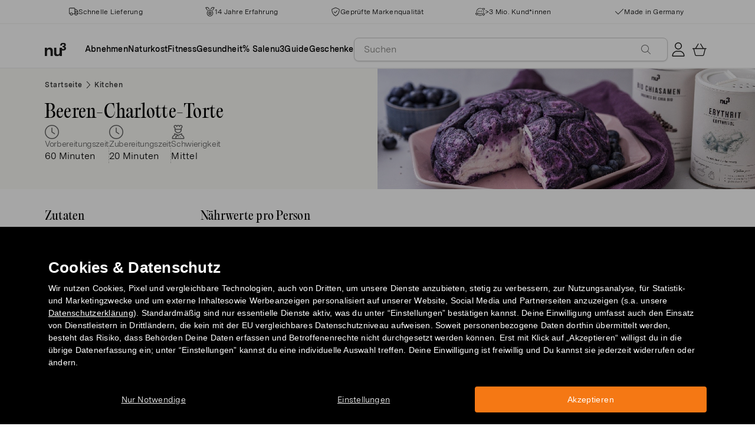

--- FILE ---
content_type: text/html; charset=utf-8
request_url: https://www.nu3.de/blogs/kitchen/beeren-charlotte-torte
body_size: 42369
content:
<!doctype html>
<html class="no-js" lang="de">
  <head>
    <script>window.performance && window.performance.mark && window.performance.mark('shopify.content_for_header.start');</script><meta name="facebook-domain-verification" content="ur88z84n6d08e70xlv74qpky9pextt">
<meta id="shopify-digital-wallet" name="shopify-digital-wallet" content="/9522741329/digital_wallets/dialog">
<meta name="shopify-checkout-api-token" content="2cf45468a2bde77b85932d0ea1aa07a5">
<meta id="in-context-paypal-metadata" data-shop-id="9522741329" data-venmo-supported="false" data-environment="production" data-locale="de_DE" data-paypal-v4="true" data-currency="EUR">
<link rel="alternate" type="application/atom+xml" title="Feed" href="/blogs/kitchen.atom" />
<script async="async" src="/checkouts/internal/preloads.js?locale=de-DE"></script>
<script id="apple-pay-shop-capabilities" type="application/json">{"shopId":9522741329,"countryCode":"DE","currencyCode":"EUR","merchantCapabilities":["supports3DS"],"merchantId":"gid:\/\/shopify\/Shop\/9522741329","merchantName":"nu3de","requiredBillingContactFields":["postalAddress","email"],"requiredShippingContactFields":["postalAddress","email"],"shippingType":"shipping","supportedNetworks":["visa","maestro","masterCard"],"total":{"type":"pending","label":"nu3de","amount":"1.00"},"shopifyPaymentsEnabled":true,"supportsSubscriptions":true}</script>
<script id="shopify-features" type="application/json">{"accessToken":"2cf45468a2bde77b85932d0ea1aa07a5","betas":["rich-media-storefront-analytics"],"domain":"www.nu3.de","predictiveSearch":true,"shopId":9522741329,"locale":"de"}</script>
<script>var Shopify = Shopify || {};
Shopify.shop = "nu3de.myshopify.com";
Shopify.locale = "de";
Shopify.currency = {"active":"EUR","rate":"1.0"};
Shopify.country = "DE";
Shopify.theme = {"name":"nu3de.myshopify.com\/development","id":149180449032,"schema_name":"nu3","schema_version":"1.0.0","theme_store_id":null,"role":"main"};
Shopify.theme.handle = "null";
Shopify.theme.style = {"id":null,"handle":null};
Shopify.cdnHost = "www.nu3.de/cdn";
Shopify.routes = Shopify.routes || {};
Shopify.routes.root = "/";</script>
<script type="module">!function(o){(o.Shopify=o.Shopify||{}).modules=!0}(window);</script>
<script>!function(o){function n(){var o=[];function n(){o.push(Array.prototype.slice.apply(arguments))}return n.q=o,n}var t=o.Shopify=o.Shopify||{};t.loadFeatures=n(),t.autoloadFeatures=n()}(window);</script>
<script id="shop-js-analytics" type="application/json">{"pageType":"article"}</script>
<script defer="defer" async type="module" src="//www.nu3.de/cdn/shopifycloud/shop-js/modules/v2/client.init-shop-cart-sync_BH0MO3MH.de.esm.js"></script>
<script defer="defer" async type="module" src="//www.nu3.de/cdn/shopifycloud/shop-js/modules/v2/chunk.common_BErAfWaM.esm.js"></script>
<script defer="defer" async type="module" src="//www.nu3.de/cdn/shopifycloud/shop-js/modules/v2/chunk.modal_DqzNaksh.esm.js"></script>
<script type="module">
  await import("//www.nu3.de/cdn/shopifycloud/shop-js/modules/v2/client.init-shop-cart-sync_BH0MO3MH.de.esm.js");
await import("//www.nu3.de/cdn/shopifycloud/shop-js/modules/v2/chunk.common_BErAfWaM.esm.js");
await import("//www.nu3.de/cdn/shopifycloud/shop-js/modules/v2/chunk.modal_DqzNaksh.esm.js");

  window.Shopify.SignInWithShop?.initShopCartSync?.({"fedCMEnabled":true,"windoidEnabled":true});

</script>
<script>(function() {
  var isLoaded = false;
  function asyncLoad() {
    if (isLoaded) return;
    isLoaded = true;
    var urls = ["https:\/\/na.shgcdn3.com\/collector.js?shop=nu3de.myshopify.com","https:\/\/cdn1.stamped.io\/files\/widget.min.js?shop=nu3de.myshopify.com","\/\/cdn.shopify.com\/proxy\/a7159bc1104df3890b61322c2f340c268d8f7b378cda12faa5d2387e93a3f147\/snippet.plugins.emarsys.net\/emarsys-shopify-pixel-utility.js?shop=nu3de.myshopify.com\u0026sp-cache-control=cHVibGljLCBtYXgtYWdlPTkwMA","\/\/cdn.shopify.com\/proxy\/4bc3c9dbe1f3d54975bd7fb389e850aac864ec639134a46f2fb5b443c68f126c\/cdn.scarabresearch.com\/js\/1198CFE4B04D6BA4\/scarab-v2.js?shop=nu3de.myshopify.com\u0026sp-cache-control=cHVibGljLCBtYXgtYWdlPTkwMA","https:\/\/customer-first-focus.b-cdn.net\/cffPCLoader_min.js?shop=nu3de.myshopify.com"];
    for (var i = 0; i < urls.length; i++) {
      var s = document.createElement('script');
      s.type = 'text/javascript';
      s.async = true;
      s.src = urls[i];
      var x = document.getElementsByTagName('script')[0];
      x.parentNode.insertBefore(s, x);
    }
  };
  if(window.attachEvent) {
    window.attachEvent('onload', asyncLoad);
  } else {
    window.addEventListener('load', asyncLoad, false);
  }
})();</script>
<script id="__st">var __st={"a":9522741329,"offset":3600,"reqid":"29dc41e8-ffab-4579-aef9-55e0045b423d-1770115079","pageurl":"www.nu3.de\/blogs\/kitchen\/beeren-charlotte-torte","s":"articles-384630882385","u":"dafdeb2c2de4","p":"article","rtyp":"article","rid":384630882385};</script>
<script>window.ShopifyPaypalV4VisibilityTracking = true;</script>
<script id="captcha-bootstrap">!function(){'use strict';const t='contact',e='account',n='new_comment',o=[[t,t],['blogs',n],['comments',n],[t,'customer']],c=[[e,'customer_login'],[e,'guest_login'],[e,'recover_customer_password'],[e,'create_customer']],r=t=>t.map((([t,e])=>`form[action*='/${t}']:not([data-nocaptcha='true']) input[name='form_type'][value='${e}']`)).join(','),a=t=>()=>t?[...document.querySelectorAll(t)].map((t=>t.form)):[];function s(){const t=[...o],e=r(t);return a(e)}const i='password',u='form_key',d=['recaptcha-v3-token','g-recaptcha-response','h-captcha-response',i],f=()=>{try{return window.sessionStorage}catch{return}},m='__shopify_v',_=t=>t.elements[u];function p(t,e,n=!1){try{const o=window.sessionStorage,c=JSON.parse(o.getItem(e)),{data:r}=function(t){const{data:e,action:n}=t;return t[m]||n?{data:e,action:n}:{data:t,action:n}}(c);for(const[e,n]of Object.entries(r))t.elements[e]&&(t.elements[e].value=n);n&&o.removeItem(e)}catch(o){console.error('form repopulation failed',{error:o})}}const l='form_type',E='cptcha';function T(t){t.dataset[E]=!0}const w=window,h=w.document,L='Shopify',v='ce_forms',y='captcha';let A=!1;((t,e)=>{const n=(g='f06e6c50-85a8-45c8-87d0-21a2b65856fe',I='https://cdn.shopify.com/shopifycloud/storefront-forms-hcaptcha/ce_storefront_forms_captcha_hcaptcha.v1.5.2.iife.js',D={infoText:'Durch hCaptcha geschützt',privacyText:'Datenschutz',termsText:'Allgemeine Geschäftsbedingungen'},(t,e,n)=>{const o=w[L][v],c=o.bindForm;if(c)return c(t,g,e,D).then(n);var r;o.q.push([[t,g,e,D],n]),r=I,A||(h.body.append(Object.assign(h.createElement('script'),{id:'captcha-provider',async:!0,src:r})),A=!0)});var g,I,D;w[L]=w[L]||{},w[L][v]=w[L][v]||{},w[L][v].q=[],w[L][y]=w[L][y]||{},w[L][y].protect=function(t,e){n(t,void 0,e),T(t)},Object.freeze(w[L][y]),function(t,e,n,w,h,L){const[v,y,A,g]=function(t,e,n){const i=e?o:[],u=t?c:[],d=[...i,...u],f=r(d),m=r(i),_=r(d.filter((([t,e])=>n.includes(e))));return[a(f),a(m),a(_),s()]}(w,h,L),I=t=>{const e=t.target;return e instanceof HTMLFormElement?e:e&&e.form},D=t=>v().includes(t);t.addEventListener('submit',(t=>{const e=I(t);if(!e)return;const n=D(e)&&!e.dataset.hcaptchaBound&&!e.dataset.recaptchaBound,o=_(e),c=g().includes(e)&&(!o||!o.value);(n||c)&&t.preventDefault(),c&&!n&&(function(t){try{if(!f())return;!function(t){const e=f();if(!e)return;const n=_(t);if(!n)return;const o=n.value;o&&e.removeItem(o)}(t);const e=Array.from(Array(32),(()=>Math.random().toString(36)[2])).join('');!function(t,e){_(t)||t.append(Object.assign(document.createElement('input'),{type:'hidden',name:u})),t.elements[u].value=e}(t,e),function(t,e){const n=f();if(!n)return;const o=[...t.querySelectorAll(`input[type='${i}']`)].map((({name:t})=>t)),c=[...d,...o],r={};for(const[a,s]of new FormData(t).entries())c.includes(a)||(r[a]=s);n.setItem(e,JSON.stringify({[m]:1,action:t.action,data:r}))}(t,e)}catch(e){console.error('failed to persist form',e)}}(e),e.submit())}));const S=(t,e)=>{t&&!t.dataset[E]&&(n(t,e.some((e=>e===t))),T(t))};for(const o of['focusin','change'])t.addEventListener(o,(t=>{const e=I(t);D(e)&&S(e,y())}));const B=e.get('form_key'),M=e.get(l),P=B&&M;t.addEventListener('DOMContentLoaded',(()=>{const t=y();if(P)for(const e of t)e.elements[l].value===M&&p(e,B);[...new Set([...A(),...v().filter((t=>'true'===t.dataset.shopifyCaptcha))])].forEach((e=>S(e,t)))}))}(h,new URLSearchParams(w.location.search),n,t,e,['guest_login'])})(!0,!0)}();</script>
<script integrity="sha256-4kQ18oKyAcykRKYeNunJcIwy7WH5gtpwJnB7kiuLZ1E=" data-source-attribution="shopify.loadfeatures" defer="defer" src="//www.nu3.de/cdn/shopifycloud/storefront/assets/storefront/load_feature-a0a9edcb.js" crossorigin="anonymous"></script>
<script data-source-attribution="shopify.dynamic_checkout.dynamic.init">var Shopify=Shopify||{};Shopify.PaymentButton=Shopify.PaymentButton||{isStorefrontPortableWallets:!0,init:function(){window.Shopify.PaymentButton.init=function(){};var t=document.createElement("script");t.src="https://www.nu3.de/cdn/shopifycloud/portable-wallets/latest/portable-wallets.de.js",t.type="module",document.head.appendChild(t)}};
</script>
<script data-source-attribution="shopify.dynamic_checkout.buyer_consent">
  function portableWalletsHideBuyerConsent(e){var t=document.getElementById("shopify-buyer-consent"),n=document.getElementById("shopify-subscription-policy-button");t&&n&&(t.classList.add("hidden"),t.setAttribute("aria-hidden","true"),n.removeEventListener("click",e))}function portableWalletsShowBuyerConsent(e){var t=document.getElementById("shopify-buyer-consent"),n=document.getElementById("shopify-subscription-policy-button");t&&n&&(t.classList.remove("hidden"),t.removeAttribute("aria-hidden"),n.addEventListener("click",e))}window.Shopify?.PaymentButton&&(window.Shopify.PaymentButton.hideBuyerConsent=portableWalletsHideBuyerConsent,window.Shopify.PaymentButton.showBuyerConsent=portableWalletsShowBuyerConsent);
</script>
<script data-source-attribution="shopify.dynamic_checkout.cart.bootstrap">document.addEventListener("DOMContentLoaded",(function(){function t(){return document.querySelector("shopify-accelerated-checkout-cart, shopify-accelerated-checkout")}if(t())Shopify.PaymentButton.init();else{new MutationObserver((function(e,n){t()&&(Shopify.PaymentButton.init(),n.disconnect())})).observe(document.body,{childList:!0,subtree:!0})}}));
</script>
<link id="shopify-accelerated-checkout-styles" rel="stylesheet" media="screen" href="https://www.nu3.de/cdn/shopifycloud/portable-wallets/latest/accelerated-checkout-backwards-compat.css" crossorigin="anonymous">
<style id="shopify-accelerated-checkout-cart">
        #shopify-buyer-consent {
  margin-top: 1em;
  display: inline-block;
  width: 100%;
}

#shopify-buyer-consent.hidden {
  display: none;
}

#shopify-subscription-policy-button {
  background: none;
  border: none;
  padding: 0;
  text-decoration: underline;
  font-size: inherit;
  cursor: pointer;
}

#shopify-subscription-policy-button::before {
  box-shadow: none;
}

      </style>
<link rel="stylesheet" media="screen" href="//www.nu3.de/cdn/shop/t/38/compiled_assets/styles.css?v=113094">
<script>window.performance && window.performance.mark && window.performance.mark('shopify.content_for_header.end');</script>
    <meta charset="utf-8">
<meta http-equiv="X-UA-Compatible" content="IE=edge">
<meta name="viewport" content="width=device-width,initial-scale=1">
<meta name="referrer" content="strict-origin-when-cross-origin">
<meta name="theme-color" content="#FFFFFF">
<link rel="preconnect" href="https://cdn.shopify.com" crossorigin>
<title>Beeren-Charlotte-Rezept: Charlotte-Torte + Heidelbeeren | nu3Kitchen</title>
<meta name="description" content="Eine raffinierte Variante der Heidelbeer-Sahne-Torte: Das Charlotte-Torte-Rezept mit Heidelbeeren, lockerem Biskuit und einer cremigen Füllung."><link rel="canonical" href="https://www.nu3.de/blogs/kitchen/beeren-charlotte-torte"><meta name="robots" content="index, follow"><meta property="og:site_name" content="nu3.de">
<meta property="og:url" content="https://www.nu3.de/blogs/kitchen/beeren-charlotte-torte">
<meta property="og:title" content="Beeren-Charlotte-Rezept: Charlotte-Torte + Heidelbeeren | nu3Kitchen">
<meta property="og:type" content="article">
<meta property="og:description" content="Eine raffinierte Variante der Heidelbeer-Sahne-Torte: Das Charlotte-Torte-Rezept mit Heidelbeeren, lockerem Biskuit und einer cremigen Füllung.">

<meta property="og:image" content="http://www.nu3.de/cdn/shop/articles/beeren-charlotte-torte-400x400_f622bdd1-798e-4375-ab2a-575e35e568d9_1200x1200.jpg?v=1719918254">
<meta property="og:image:secure_url" content="//www.nu3.de/cdn/shop/articles/beeren-charlotte-torte-400x400_f622bdd1-798e-4375-ab2a-575e35e568d9_1200x1200.jpg?v=1719918254">
<meta property="article:published_time" content="2019-01-24"><meta property="article:modified_time" content="2024-07-02"><meta property="article:author" content="nu3"><meta name="twitter:card" content="summary_large_image">
<meta name="twitter:title" content="Beeren-Charlotte-Rezept: Charlotte-Torte + Heidelbeeren | nu3Kitchen">
<meta name="twitter:description" content="Eine raffinierte Variante der Heidelbeer-Sahne-Torte: Das Charlotte-Torte-Rezept mit Heidelbeeren, lockerem Biskuit und einer cremigen Füllung.">

<link rel="icon" href="//www.nu3.de/cdn/shop/t/38/assets/favicon-96x96.png?v=126758830951070919321761827223" type="image/png" sizes="96x96">
<link rel="icon" type="image/svg+xml" href="//www.nu3.de/cdn/shop/t/38/assets/favicon.svg?v=109560954488801542221761827225" />
<link rel="icon" href="//www.nu3.de/cdn/shop/t/38/assets/favicon.ico?v=11136332034025796491761827224" type="image/x-icon">
<link rel="shortcut icon" href="//www.nu3.de/cdn/shop/t/38/assets/favicon.ico?v=11136332034025796491761827224" type="image/x-icon">
<link rel="apple-touch-icon" sizes="180x180" href="//www.nu3.de/cdn/shop/t/38/assets/apple-touch-icon.png?v=58825466127281826251761827221?v=1770115079">
<link rel="manifest" href="//www.nu3.de/cdn/shop/t/38/assets/site.webmanifest.liquid?v=23239671598802861421761827226">
<meta name="theme-color" content="#f5f5f3">

    <script>
      // Disable Google Fonts from Stamped
      window.stamped_disable_font = true;
    </script>


    <link href="//www.nu3.de/cdn/shop/t/38/assets/store.css?v=83083795011936990891764059611" rel="stylesheet" type="text/css" media="all" />
    <script src="//www.nu3.de/cdn/shop/t/38/assets/store.js?v=105425783163069494961764059413" type="text/javascript"></script>
    <link href="//www.nu3.de/cdn/shop/t/38/assets/header-new.css?v=43110856512449990001764059410" rel="stylesheet" type="text/css" media="all" />
    <script src="//www.nu3.de/cdn/shop/t/38/assets/header-new.js?v=70356921260569629451764059411" defer></script>

    

    <script>
      document.documentElement.className = document.documentElement.className.replace('no-js', 'js');
      if (Shopify.designMode) {
        document.documentElement.classList.add('shopify-design-mode');
      }
    </script>
    <link rel="stylesheet" type="text/css" href="https://cdn.jsdelivr.net/npm/toastify-js/src/toastify.min.css">
    <link rel="stylesheet" href="https://cdn.jsdelivr.net/npm/swiper@10/swiper-bundle.min.css">
    <script src="https://cdn.jsdelivr.net/npm/swiper@9/swiper-bundle.min.js"></script>
    <script src="//www.nu3.de/cdn/shop/t/38/assets/constants.js?v=85712183215255590501709203567" defer="defer"></script>
    <script src="//www.nu3.de/cdn/shop/t/38/assets/event-observer.js?v=140221056746486248851709203571" defer="defer"></script>
    <script>const domain='nu3.de',scripts={"nu3.de":"oixd0xxoae"},scriptUrl=scripts[domain],interval=setInterval((()=>{var e,r,t,i,a,n,o;window.Shopify&&window.Shopify.customerPrivacy&&window.Shopify.customerPrivacy.marketingAllowed()&&(clearInterval(interval),scriptUrl&&(e=window,r=document,i="script",a=scriptUrl,e[t="clarity"]=e[t]||function(){(e[t].q=e[t].q||[]).push(arguments)},(n=r.createElement(i)).async=1,n.src="https://www.clarity.ms/tag/"+a,(o=r.getElementsByTagName(i)[0]).parentNode.insertBefore(n,o)))}),100);</script>
    <style>
      html {
        padding-bottom: 0!important;
      }
      #preview-bar-iframe {
        display: none!important;
      }
      .findify-placeholder, .findify-placeholder__header, .findify-placeholder__footer {
        display: none !important;
      }
      #MainContent:has(.findify-search-section) .custom-spinner {
        display: none;
      }
    </style>
  
  

<script type="text/javascript">
  
    window.SHG_CUSTOMER = null;
  
</script>







<!-- BEGIN app block: shopify://apps/hreflang-manager/blocks/gwa-hreflang/35dc0b05-d599-4c8e-8584-8cd17768854a --><!-- BEGIN app snippet: gwa-hreflang-article --><link rel="alternate" hreflang="x-default" href="https://www.nu3.de/blogs/kitchen/beeren-charlotte-torte"><link rel="alternate" hreflang="de-DE" href="https://www.nu3.de/blogs/kitchen/beeren-charlotte-torte"><link rel="alternate" hreflang="de-AT" href="https://www.nu3.at/blogs/kitchen/beeren-charlotte-torte"><link rel="alternate" hreflang="fr-CH" href="https://www.fr.nu3.ch/blogs/kitchen/charlotte-aux-myrtilles"><link rel="alternate" hreflang="de-CH" href="https://www.nu3.ch/blogs/kitchen/beeren-charlotte-torte"><link rel="alternate" hreflang="it-IT" href="https://www.nu3.it/blogs/kitchen/charlotte-royale"><link rel="alternate" hreflang="fr-FR" href="https://www.nu3.fr/blogs/kitchen/charlotte-aux-myrtilles"><!-- END app snippet --><!-- END app block --><!-- BEGIN app block: shopify://apps/findify-search-merchandise/blocks/findify-BG-operations/861ae6ec-2c4a-4ae9-bd1b-43913344990c -->

<!-- Findify core -->
<script src="https://cdn.shopify.com/extensions/019c1f59-37fd-7519-981d-dda634dc14f1/findify-search-and-merchandise-136/assets/core.js"></script>
<script src="//assets.findify.io/nu3de.myshopify.com-config-json.js" async></script>
<script src="https://cdn.shopify.com/extensions/019c1f59-37fd-7519-981d-dda634dc14f1/findify-search-and-merchandise-136/assets/libraries.js" async></script>
<script src="https://cdn.shopify.com/extensions/019c1f59-37fd-7519-981d-dda634dc14f1/findify-search-and-merchandise-136/assets/utils.js" async></script>
<script src="https://cdn.shopify.com/extensions/019c1f59-37fd-7519-981d-dda634dc14f1/findify-search-and-merchandise-136/assets/products.js" async></script>
<script src="https://cdn.shopify.com/extensions/019c1f59-37fd-7519-981d-dda634dc14f1/findify-search-and-merchandise-136/assets/autocomplete.js" async></script>
<script src="https://cdn.shopify.com/extensions/019c1f59-37fd-7519-981d-dda634dc14f1/findify-search-and-merchandise-136/assets/grid.js" async></script>
<script src="https://cdn.shopify.com/extensions/019c1f59-37fd-7519-981d-dda634dc14f1/findify-search-and-merchandise-136/assets/contents.js" async></script>
<script src="https://cdn.shopify.com/extensions/019c1f59-37fd-7519-981d-dda634dc14f1/findify-search-and-merchandise-136/assets/promo.js" async></script>
<script src="https://cdn.shopify.com/extensions/019c1f59-37fd-7519-981d-dda634dc14f1/findify-search-and-merchandise-136/assets/pagination.js" async></script>
<script src="https://cdn.shopify.com/extensions/019c1f59-37fd-7519-981d-dda634dc14f1/findify-search-and-merchandise-136/assets/filters.js" async></script>
<script src="https://cdn.shopify.com/extensions/019c1f59-37fd-7519-981d-dda634dc14f1/findify-search-and-merchandise-136/assets/sorting.js" async></script>
<script src="https://cdn.shopify.com/extensions/019c1f59-37fd-7519-981d-dda634dc14f1/findify-search-and-merchandise-136/assets/recommendation.js" async></script>



<script>
  // set image aspect ratio
  const product_card_image_aspect_ratio = 100;
  const aspect_ratio = product_card_image_aspect_ratio <= 0 ? 100 : product_card_image_aspect_ratio;
  document.documentElement.style.setProperty('--findify-product-card-aspect-ratio', `${aspect_ratio}%`);

  window.findifyBGOperationsBlockSettings = {
    useCurrencyConverter : false,
    showProductCardHoverImage: true,
    productQuantityPerBatchRender: 1,
    showColorSwatchesOnDesktop: false, 
    showColorSwatchesOnMobile: false, 
    colorSwatchesStyleDesktop:  2, 
    colorSwatchesStyleMobile: 2, 
    colorSwatchesVisibility: 1
  };
</script>


<!-- END app block --><!-- BEGIN app block: shopify://apps/ab-tasty/blocks/abtasty-tag/50439cd8-89e0-4240-838a-2948c07c763d -->
  
    <script
      type="text/javascript"
      src="https://try.abtasty.com/31e94c4bc923b54c6767e51fd108353d.js"
      async
    ></script>
  
  <script type="text/javascript">
    // This waits for all the external ressources (including ABTasty tag) to load before executing the callback function.
    window.addEventListener('load', function () {
      if(!window.ABTasty) {
        // AB Tasty tag is not loaded so exit.
        return
      }

      if (window.ABTasty.eventState?.['consentValid']?.status === 'complete') {
        updateShopifyDataForWebPixel();
      } else {
        window.addEventListener('abtasty_consentValid', () => {
          updateShopifyDataForWebPixel();
        });
      }

      async function updateShopifyDataForWebPixel() {
        const STORAGE_KEY = 'ABTastyShopify';
        const consentReady = ABTasty.consentReady;
        const shouldHandleSubdomain = "false" === "true";

        if(!consentReady) {
          if(shouldHandleSubdomain) {
            await cookieStore.delete(STORAGE_KEY);
          }
          return localStorage.removeItem(STORAGE_KEY);
        }

        const ABTastyData = {
          identifier: "31e94c4bc923b54c6767e51fd108353d",
          campaigns: ABTasty.getCampaignHistory(),
          visitorId: ABTasty.visitor.id,
          accountId: ABTasty.getAccountSettings().id,
          consent: ABTasty.consentReady,
        };

        if (shouldHandleSubdomain) {
          await cookieStore.set({
            name: STORAGE_KEY,
            value: JSON.stringify(ABTastyData),
            expires: Date.now() + 1 * 24 * 60 * 60 * 1000, // 1 day
            domain: window.location.hostname,
          });
        }
        localStorage.setItem(STORAGE_KEY, JSON.stringify(ABTastyData));
      }
    });
  </script>





<!-- END app block --><!-- BEGIN app block: shopify://apps/persistent-cart/blocks/script_js/4ce05194-341e-4641-aaf4-5a8dad5444cb --><script>
  window.cffPCLiquidPlaced = true;
</script>







  
  
  <script defer src="https://cdn.shopify.com/extensions/019a793c-ad27-7882-8471-201b37e34f5e/persistent-cart-66/assets/cffPC.production.min.js" onerror="this.onerror=null;this.remove();var s=document.createElement('script');s.defer=true;s.src='https://customer-first-focus.b-cdn.net/cffPC.production.min.js';document.head.appendChild(s);"></script>




<!-- END app block --><script src="https://cdn.shopify.com/extensions/019c0eee-edaa-7efe-8d4d-9c5a39d5d323/smile-io-283/assets/smile-loader.js" type="text/javascript" defer="defer"></script>
<link href="https://monorail-edge.shopifysvc.com" rel="dns-prefetch">
<script>(function(){if ("sendBeacon" in navigator && "performance" in window) {try {var session_token_from_headers = performance.getEntriesByType('navigation')[0].serverTiming.find(x => x.name == '_s').description;} catch {var session_token_from_headers = undefined;}var session_cookie_matches = document.cookie.match(/_shopify_s=([^;]*)/);var session_token_from_cookie = session_cookie_matches && session_cookie_matches.length === 2 ? session_cookie_matches[1] : "";var session_token = session_token_from_headers || session_token_from_cookie || "";function handle_abandonment_event(e) {var entries = performance.getEntries().filter(function(entry) {return /monorail-edge.shopifysvc.com/.test(entry.name);});if (!window.abandonment_tracked && entries.length === 0) {window.abandonment_tracked = true;var currentMs = Date.now();var navigation_start = performance.timing.navigationStart;var payload = {shop_id: 9522741329,url: window.location.href,navigation_start,duration: currentMs - navigation_start,session_token,page_type: "article"};window.navigator.sendBeacon("https://monorail-edge.shopifysvc.com/v1/produce", JSON.stringify({schema_id: "online_store_buyer_site_abandonment/1.1",payload: payload,metadata: {event_created_at_ms: currentMs,event_sent_at_ms: currentMs}}));}}window.addEventListener('pagehide', handle_abandonment_event);}}());</script>
<script id="web-pixels-manager-setup">(function e(e,d,r,n,o){if(void 0===o&&(o={}),!Boolean(null===(a=null===(i=window.Shopify)||void 0===i?void 0:i.analytics)||void 0===a?void 0:a.replayQueue)){var i,a;window.Shopify=window.Shopify||{};var t=window.Shopify;t.analytics=t.analytics||{};var s=t.analytics;s.replayQueue=[],s.publish=function(e,d,r){return s.replayQueue.push([e,d,r]),!0};try{self.performance.mark("wpm:start")}catch(e){}var l=function(){var e={modern:/Edge?\/(1{2}[4-9]|1[2-9]\d|[2-9]\d{2}|\d{4,})\.\d+(\.\d+|)|Firefox\/(1{2}[4-9]|1[2-9]\d|[2-9]\d{2}|\d{4,})\.\d+(\.\d+|)|Chrom(ium|e)\/(9{2}|\d{3,})\.\d+(\.\d+|)|(Maci|X1{2}).+ Version\/(15\.\d+|(1[6-9]|[2-9]\d|\d{3,})\.\d+)([,.]\d+|)( \(\w+\)|)( Mobile\/\w+|) Safari\/|Chrome.+OPR\/(9{2}|\d{3,})\.\d+\.\d+|(CPU[ +]OS|iPhone[ +]OS|CPU[ +]iPhone|CPU IPhone OS|CPU iPad OS)[ +]+(15[._]\d+|(1[6-9]|[2-9]\d|\d{3,})[._]\d+)([._]\d+|)|Android:?[ /-](13[3-9]|1[4-9]\d|[2-9]\d{2}|\d{4,})(\.\d+|)(\.\d+|)|Android.+Firefox\/(13[5-9]|1[4-9]\d|[2-9]\d{2}|\d{4,})\.\d+(\.\d+|)|Android.+Chrom(ium|e)\/(13[3-9]|1[4-9]\d|[2-9]\d{2}|\d{4,})\.\d+(\.\d+|)|SamsungBrowser\/([2-9]\d|\d{3,})\.\d+/,legacy:/Edge?\/(1[6-9]|[2-9]\d|\d{3,})\.\d+(\.\d+|)|Firefox\/(5[4-9]|[6-9]\d|\d{3,})\.\d+(\.\d+|)|Chrom(ium|e)\/(5[1-9]|[6-9]\d|\d{3,})\.\d+(\.\d+|)([\d.]+$|.*Safari\/(?![\d.]+ Edge\/[\d.]+$))|(Maci|X1{2}).+ Version\/(10\.\d+|(1[1-9]|[2-9]\d|\d{3,})\.\d+)([,.]\d+|)( \(\w+\)|)( Mobile\/\w+|) Safari\/|Chrome.+OPR\/(3[89]|[4-9]\d|\d{3,})\.\d+\.\d+|(CPU[ +]OS|iPhone[ +]OS|CPU[ +]iPhone|CPU IPhone OS|CPU iPad OS)[ +]+(10[._]\d+|(1[1-9]|[2-9]\d|\d{3,})[._]\d+)([._]\d+|)|Android:?[ /-](13[3-9]|1[4-9]\d|[2-9]\d{2}|\d{4,})(\.\d+|)(\.\d+|)|Mobile Safari.+OPR\/([89]\d|\d{3,})\.\d+\.\d+|Android.+Firefox\/(13[5-9]|1[4-9]\d|[2-9]\d{2}|\d{4,})\.\d+(\.\d+|)|Android.+Chrom(ium|e)\/(13[3-9]|1[4-9]\d|[2-9]\d{2}|\d{4,})\.\d+(\.\d+|)|Android.+(UC? ?Browser|UCWEB|U3)[ /]?(15\.([5-9]|\d{2,})|(1[6-9]|[2-9]\d|\d{3,})\.\d+)\.\d+|SamsungBrowser\/(5\.\d+|([6-9]|\d{2,})\.\d+)|Android.+MQ{2}Browser\/(14(\.(9|\d{2,})|)|(1[5-9]|[2-9]\d|\d{3,})(\.\d+|))(\.\d+|)|K[Aa][Ii]OS\/(3\.\d+|([4-9]|\d{2,})\.\d+)(\.\d+|)/},d=e.modern,r=e.legacy,n=navigator.userAgent;return n.match(d)?"modern":n.match(r)?"legacy":"unknown"}(),u="modern"===l?"modern":"legacy",c=(null!=n?n:{modern:"",legacy:""})[u],f=function(e){return[e.baseUrl,"/wpm","/b",e.hashVersion,"modern"===e.buildTarget?"m":"l",".js"].join("")}({baseUrl:d,hashVersion:r,buildTarget:u}),m=function(e){var d=e.version,r=e.bundleTarget,n=e.surface,o=e.pageUrl,i=e.monorailEndpoint;return{emit:function(e){var a=e.status,t=e.errorMsg,s=(new Date).getTime(),l=JSON.stringify({metadata:{event_sent_at_ms:s},events:[{schema_id:"web_pixels_manager_load/3.1",payload:{version:d,bundle_target:r,page_url:o,status:a,surface:n,error_msg:t},metadata:{event_created_at_ms:s}}]});if(!i)return console&&console.warn&&console.warn("[Web Pixels Manager] No Monorail endpoint provided, skipping logging."),!1;try{return self.navigator.sendBeacon.bind(self.navigator)(i,l)}catch(e){}var u=new XMLHttpRequest;try{return u.open("POST",i,!0),u.setRequestHeader("Content-Type","text/plain"),u.send(l),!0}catch(e){return console&&console.warn&&console.warn("[Web Pixels Manager] Got an unhandled error while logging to Monorail."),!1}}}}({version:r,bundleTarget:l,surface:e.surface,pageUrl:self.location.href,monorailEndpoint:e.monorailEndpoint});try{o.browserTarget=l,function(e){var d=e.src,r=e.async,n=void 0===r||r,o=e.onload,i=e.onerror,a=e.sri,t=e.scriptDataAttributes,s=void 0===t?{}:t,l=document.createElement("script"),u=document.querySelector("head"),c=document.querySelector("body");if(l.async=n,l.src=d,a&&(l.integrity=a,l.crossOrigin="anonymous"),s)for(var f in s)if(Object.prototype.hasOwnProperty.call(s,f))try{l.dataset[f]=s[f]}catch(e){}if(o&&l.addEventListener("load",o),i&&l.addEventListener("error",i),u)u.appendChild(l);else{if(!c)throw new Error("Did not find a head or body element to append the script");c.appendChild(l)}}({src:f,async:!0,onload:function(){if(!function(){var e,d;return Boolean(null===(d=null===(e=window.Shopify)||void 0===e?void 0:e.analytics)||void 0===d?void 0:d.initialized)}()){var d=window.webPixelsManager.init(e)||void 0;if(d){var r=window.Shopify.analytics;r.replayQueue.forEach((function(e){var r=e[0],n=e[1],o=e[2];d.publishCustomEvent(r,n,o)})),r.replayQueue=[],r.publish=d.publishCustomEvent,r.visitor=d.visitor,r.initialized=!0}}},onerror:function(){return m.emit({status:"failed",errorMsg:"".concat(f," has failed to load")})},sri:function(e){var d=/^sha384-[A-Za-z0-9+/=]+$/;return"string"==typeof e&&d.test(e)}(c)?c:"",scriptDataAttributes:o}),m.emit({status:"loading"})}catch(e){m.emit({status:"failed",errorMsg:(null==e?void 0:e.message)||"Unknown error"})}}})({shopId: 9522741329,storefrontBaseUrl: "https://www.nu3.de",extensionsBaseUrl: "https://extensions.shopifycdn.com/cdn/shopifycloud/web-pixels-manager",monorailEndpoint: "https://monorail-edge.shopifysvc.com/unstable/produce_batch",surface: "storefront-renderer",enabledBetaFlags: ["2dca8a86"],webPixelsConfigList: [{"id":"3355640072","configuration":"{\"getbackId\":\"undefined\",\"optimizeSettings\":\"{\\\"version\\\":\\\"3\\\",\\\"checkoutProducts\\\":true,\\\"employeeBenefits\\\":{\\\"isEnabled\\\":false,\\\"showWidgetOnDashboard\\\":false,\\\"addToSidebar\\\":false},\\\"voucherNetwork\\\":{\\\"settingType\\\":\\\"country\\\",\\\"cookieTracking\\\":true,\\\"countries\\\":{\\\"ids\\\":{\\\"DE\\\":{\\\"languages\\\":{\\\"DE\\\":{\\\"iframeContainerQuerySelector\\\":\\\"\\\",\\\"trafficMediumNumber\\\":\\\"9\\\",\\\"trafficSourceNumber\\\":\\\"1234\\\",\\\"isEnabled\\\":true}}}}}}}\"}","eventPayloadVersion":"v1","runtimeContext":"STRICT","scriptVersion":"1e0284a60eac0c7eb6b8353b3e8de6a4","type":"APP","apiClientId":232389967873,"privacyPurposes":[],"dataSharingAdjustments":{"protectedCustomerApprovalScopes":["read_customer_address","read_customer_email","read_customer_name","read_customer_phone","read_customer_personal_data"]}},{"id":"3228107016","configuration":"{\"accountID\":\"Yb4ggV\",\"webPixelConfig\":\"eyJlbmFibGVBZGRlZFRvQ2FydEV2ZW50cyI6IGZhbHNlfQ==\"}","eventPayloadVersion":"v1","runtimeContext":"STRICT","scriptVersion":"524f6c1ee37bacdca7657a665bdca589","type":"APP","apiClientId":123074,"privacyPurposes":["ANALYTICS","MARKETING"],"dataSharingAdjustments":{"protectedCustomerApprovalScopes":["read_customer_address","read_customer_email","read_customer_name","read_customer_personal_data","read_customer_phone"]}},{"id":"993722632","configuration":"{\"cart_viewed\":\"true\",\"checkout_address_info_submitted\":\"true\",\"checkout_completed\":\"true\",\"checkout_contact_info_submitted\":\"true\",\"checkout_shipping_info_submitted\":\"true\",\"checkout_started\":\"true\",\"collection_viewed\":\"true\",\"page_viewed\":\"true\",\"payment_info_submitted\":\"true\",\"product_added_to_cart\":\"true\",\"product_removed_from_cart\":\"true\",\"product_viewed\":\"true\",\"search_submitted\":\"true\"}","eventPayloadVersion":"v1","runtimeContext":"STRICT","scriptVersion":"5c605eca84777f48455eade5dcb0bf95","type":"APP","apiClientId":100317265921,"privacyPurposes":["ANALYTICS"],"dataSharingAdjustments":{"protectedCustomerApprovalScopes":[]}},{"id":"758284552","configuration":"{\"merchantID\":\"1198CFE4B04D6BA4\",\"PreferredContactIdentifier\":\"email\"}","eventPayloadVersion":"v1","runtimeContext":"STRICT","scriptVersion":"b463d82c6329ae426c140cd8b1922cbd","type":"APP","apiClientId":1936730,"privacyPurposes":["ANALYTICS","MARKETING","SALE_OF_DATA"],"dataSharingAdjustments":{"protectedCustomerApprovalScopes":["read_customer_address","read_customer_email","read_customer_name","read_customer_personal_data","read_customer_phone"]}},{"id":"456098056","configuration":"{\"pixel_id\":\"1471678293048283\",\"pixel_type\":\"facebook_pixel\",\"metaapp_system_user_token\":\"-\"}","eventPayloadVersion":"v1","runtimeContext":"OPEN","scriptVersion":"ca16bc87fe92b6042fbaa3acc2fbdaa6","type":"APP","apiClientId":2329312,"privacyPurposes":["ANALYTICS","MARKETING","SALE_OF_DATA"],"dataSharingAdjustments":{"protectedCustomerApprovalScopes":["read_customer_address","read_customer_email","read_customer_name","read_customer_personal_data","read_customer_phone"]}},{"id":"36241672","configuration":"{\"myshopifyDomain\":\"nu3de.myshopify.com\"}","eventPayloadVersion":"v1","runtimeContext":"STRICT","scriptVersion":"23b97d18e2aa74363140dc29c9284e87","type":"APP","apiClientId":2775569,"privacyPurposes":["ANALYTICS","MARKETING","SALE_OF_DATA"],"dataSharingAdjustments":{"protectedCustomerApprovalScopes":["read_customer_address","read_customer_email","read_customer_name","read_customer_phone","read_customer_personal_data"]}},{"id":"97550600","eventPayloadVersion":"1","runtimeContext":"LAX","scriptVersion":"2","type":"CUSTOM","privacyPurposes":["MARKETING"],"name":"Medallia"},{"id":"97616136","eventPayloadVersion":"1","runtimeContext":"LAX","scriptVersion":"12","type":"CUSTOM","privacyPurposes":["MARKETING"],"name":"Google Tag Manager"},{"id":"97747208","eventPayloadVersion":"1","runtimeContext":"LAX","scriptVersion":"3","type":"CUSTOM","privacyPurposes":["ANALYTICS","MARKETING"],"name":"Econda"},{"id":"104825096","eventPayloadVersion":"1","runtimeContext":"LAX","scriptVersion":"6","type":"CUSTOM","privacyPurposes":["ANALYTICS","MARKETING"],"name":"Econda Checkout"},{"id":"111542536","eventPayloadVersion":"1","runtimeContext":"LAX","scriptVersion":"5","type":"CUSTOM","privacyPurposes":["ANALYTICS","MARKETING"],"name":"Google Ads - WEVENTURE"},{"id":"shopify-app-pixel","configuration":"{}","eventPayloadVersion":"v1","runtimeContext":"STRICT","scriptVersion":"0450","apiClientId":"shopify-pixel","type":"APP","privacyPurposes":["ANALYTICS","MARKETING"]},{"id":"shopify-custom-pixel","eventPayloadVersion":"v1","runtimeContext":"LAX","scriptVersion":"0450","apiClientId":"shopify-pixel","type":"CUSTOM","privacyPurposes":["ANALYTICS","MARKETING"]}],isMerchantRequest: false,initData: {"shop":{"name":"nu3de","paymentSettings":{"currencyCode":"EUR"},"myshopifyDomain":"nu3de.myshopify.com","countryCode":"DE","storefrontUrl":"https:\/\/www.nu3.de"},"customer":null,"cart":null,"checkout":null,"productVariants":[],"purchasingCompany":null},},"https://www.nu3.de/cdn","3918e4e0wbf3ac3cepc5707306mb02b36c6",{"modern":"","legacy":""},{"shopId":"9522741329","storefrontBaseUrl":"https:\/\/www.nu3.de","extensionBaseUrl":"https:\/\/extensions.shopifycdn.com\/cdn\/shopifycloud\/web-pixels-manager","surface":"storefront-renderer","enabledBetaFlags":"[\"2dca8a86\"]","isMerchantRequest":"false","hashVersion":"3918e4e0wbf3ac3cepc5707306mb02b36c6","publish":"custom","events":"[[\"page_viewed\",{}]]"});</script><script>
  window.ShopifyAnalytics = window.ShopifyAnalytics || {};
  window.ShopifyAnalytics.meta = window.ShopifyAnalytics.meta || {};
  window.ShopifyAnalytics.meta.currency = 'EUR';
  var meta = {"page":{"pageType":"article","resourceType":"article","resourceId":384630882385,"requestId":"29dc41e8-ffab-4579-aef9-55e0045b423d-1770115079"}};
  for (var attr in meta) {
    window.ShopifyAnalytics.meta[attr] = meta[attr];
  }
</script>
<script class="analytics">
  (function () {
    var customDocumentWrite = function(content) {
      var jquery = null;

      if (window.jQuery) {
        jquery = window.jQuery;
      } else if (window.Checkout && window.Checkout.$) {
        jquery = window.Checkout.$;
      }

      if (jquery) {
        jquery('body').append(content);
      }
    };

    var hasLoggedConversion = function(token) {
      if (token) {
        return document.cookie.indexOf('loggedConversion=' + token) !== -1;
      }
      return false;
    }

    var setCookieIfConversion = function(token) {
      if (token) {
        var twoMonthsFromNow = new Date(Date.now());
        twoMonthsFromNow.setMonth(twoMonthsFromNow.getMonth() + 2);

        document.cookie = 'loggedConversion=' + token + '; expires=' + twoMonthsFromNow;
      }
    }

    var trekkie = window.ShopifyAnalytics.lib = window.trekkie = window.trekkie || [];
    if (trekkie.integrations) {
      return;
    }
    trekkie.methods = [
      'identify',
      'page',
      'ready',
      'track',
      'trackForm',
      'trackLink'
    ];
    trekkie.factory = function(method) {
      return function() {
        var args = Array.prototype.slice.call(arguments);
        args.unshift(method);
        trekkie.push(args);
        return trekkie;
      };
    };
    for (var i = 0; i < trekkie.methods.length; i++) {
      var key = trekkie.methods[i];
      trekkie[key] = trekkie.factory(key);
    }
    trekkie.load = function(config) {
      trekkie.config = config || {};
      trekkie.config.initialDocumentCookie = document.cookie;
      var first = document.getElementsByTagName('script')[0];
      var script = document.createElement('script');
      script.type = 'text/javascript';
      script.onerror = function(e) {
        var scriptFallback = document.createElement('script');
        scriptFallback.type = 'text/javascript';
        scriptFallback.onerror = function(error) {
                var Monorail = {
      produce: function produce(monorailDomain, schemaId, payload) {
        var currentMs = new Date().getTime();
        var event = {
          schema_id: schemaId,
          payload: payload,
          metadata: {
            event_created_at_ms: currentMs,
            event_sent_at_ms: currentMs
          }
        };
        return Monorail.sendRequest("https://" + monorailDomain + "/v1/produce", JSON.stringify(event));
      },
      sendRequest: function sendRequest(endpointUrl, payload) {
        // Try the sendBeacon API
        if (window && window.navigator && typeof window.navigator.sendBeacon === 'function' && typeof window.Blob === 'function' && !Monorail.isIos12()) {
          var blobData = new window.Blob([payload], {
            type: 'text/plain'
          });

          if (window.navigator.sendBeacon(endpointUrl, blobData)) {
            return true;
          } // sendBeacon was not successful

        } // XHR beacon

        var xhr = new XMLHttpRequest();

        try {
          xhr.open('POST', endpointUrl);
          xhr.setRequestHeader('Content-Type', 'text/plain');
          xhr.send(payload);
        } catch (e) {
          console.log(e);
        }

        return false;
      },
      isIos12: function isIos12() {
        return window.navigator.userAgent.lastIndexOf('iPhone; CPU iPhone OS 12_') !== -1 || window.navigator.userAgent.lastIndexOf('iPad; CPU OS 12_') !== -1;
      }
    };
    Monorail.produce('monorail-edge.shopifysvc.com',
      'trekkie_storefront_load_errors/1.1',
      {shop_id: 9522741329,
      theme_id: 149180449032,
      app_name: "storefront",
      context_url: window.location.href,
      source_url: "//www.nu3.de/cdn/s/trekkie.storefront.79098466c851f41c92951ae7d219bd75d823e9dd.min.js"});

        };
        scriptFallback.async = true;
        scriptFallback.src = '//www.nu3.de/cdn/s/trekkie.storefront.79098466c851f41c92951ae7d219bd75d823e9dd.min.js';
        first.parentNode.insertBefore(scriptFallback, first);
      };
      script.async = true;
      script.src = '//www.nu3.de/cdn/s/trekkie.storefront.79098466c851f41c92951ae7d219bd75d823e9dd.min.js';
      first.parentNode.insertBefore(script, first);
    };
    trekkie.load(
      {"Trekkie":{"appName":"storefront","development":false,"defaultAttributes":{"shopId":9522741329,"isMerchantRequest":null,"themeId":149180449032,"themeCityHash":"13281350039963567379","contentLanguage":"de","currency":"EUR"},"isServerSideCookieWritingEnabled":true,"monorailRegion":"shop_domain","enabledBetaFlags":["65f19447","b5387b81"]},"Session Attribution":{},"S2S":{"facebookCapiEnabled":true,"source":"trekkie-storefront-renderer","apiClientId":580111}}
    );

    var loaded = false;
    trekkie.ready(function() {
      if (loaded) return;
      loaded = true;

      window.ShopifyAnalytics.lib = window.trekkie;

      var originalDocumentWrite = document.write;
      document.write = customDocumentWrite;
      try { window.ShopifyAnalytics.merchantGoogleAnalytics.call(this); } catch(error) {};
      document.write = originalDocumentWrite;

      window.ShopifyAnalytics.lib.page(null,{"pageType":"article","resourceType":"article","resourceId":384630882385,"requestId":"29dc41e8-ffab-4579-aef9-55e0045b423d-1770115079","shopifyEmitted":true});

      var match = window.location.pathname.match(/checkouts\/(.+)\/(thank_you|post_purchase)/)
      var token = match? match[1]: undefined;
      if (!hasLoggedConversion(token)) {
        setCookieIfConversion(token);
        
      }
    });


        var eventsListenerScript = document.createElement('script');
        eventsListenerScript.async = true;
        eventsListenerScript.src = "//www.nu3.de/cdn/shopifycloud/storefront/assets/shop_events_listener-3da45d37.js";
        document.getElementsByTagName('head')[0].appendChild(eventsListenerScript);

})();</script>
<script
  defer
  src="https://www.nu3.de/cdn/shopifycloud/perf-kit/shopify-perf-kit-3.1.0.min.js"
  data-application="storefront-renderer"
  data-shop-id="9522741329"
  data-render-region="gcp-us-east1"
  data-page-type="article"
  data-theme-instance-id="149180449032"
  data-theme-name="nu3"
  data-theme-version="1.0.0"
  data-monorail-region="shop_domain"
  data-resource-timing-sampling-rate="10"
  data-shs="true"
  data-shs-beacon="true"
  data-shs-export-with-fetch="true"
  data-shs-logs-sample-rate="1"
  data-shs-beacon-endpoint="https://www.nu3.de/api/collect"
></script>
</head>

  <body>
    
      <!-- BEGIN sections: header-group -->
<div id="shopify-section-sections--19174080872712__9b5df77e-effa-4e9e-8f51-555ce4866869" class="shopify-section shopify-section-group-header-group">
      

<script>
  let renderRibbons = Array.from(document.querySelectorAll('.announcement-ribbon-wrapper'));
  function setToLs(id) {
    localStorage.setItem(id, Date.now().toString());
  }

  function canShowRibbon(id) {
    const timeStamp = localStorage.getItem(id);
    if (!timeStamp) {
      return true;
    }
    return Date.now() - Number(timeStamp) >= 1000 * 60 * 60 * 24;
  }

  function setRibbonVisibility() {
    renderRibbons = renderRibbons.filter(item => {
      if (canShowRibbon(item.id)) {
        return true;
      } else {
        item.style.display = 'none';
        return false;
      }
    });
    if (renderRibbons.length) {
      document.body.style.marginTop =
        renderRibbons[renderRibbons.length - 1].dataset.position === 'top' ? '60px' : '0px';
      document.body.style.marginBottom =
        renderRibbons[renderRibbons.length - 1].dataset.position === 'bottom' ? '60px' : '0px';
    } else {
      document.body.style.marginTop = '0px';
      document.body.style.marginBottom = '0px';
    }
  }

  function closeAnnouncementRibbon() {
    let item = this;
    item = item.parentElement.parentElement;
    item.style.display = 'none';
    renderRibbons.pop();
    setToLs(item.id);
    if (!renderRibbons.length) {
      if (['top', 'bottom'].indexOf(item.dataset.position) !== -1) {
        document.body.style.marginTop = '0px';
        document.body.style.marginBottom = '0px';
      }
      return;
    }
    setRibbonVisibility();
  }

  document.addEventListener('shopify:section:load', setRibbonVisibility);
  document.addEventListener('DOMContentLoaded', setRibbonVisibility);
  document.querySelectorAll('.announcement-ribbon-close').forEach(function (item) {
    item.addEventListener('click', closeAnnouncementRibbon);
  });
</script>


<style> #shopify-section-sections--19174080872712__9b5df77e-effa-4e9e-8f51-555ce4866869 .bg-health-50 {background-color: #92dbee;} </style></div><div id="shopify-section-sections--19174080872712__usp_banner_pf6FPy" class="shopify-section shopify-section-group-header-group">
<div
  id="section-077f97fce4b5e331f1f9eb16add1b0f7"
  class="h-10 mb-3 border-b border-[#f7f7f5] bg-white"
  style="box-shadow: 0px 1px 0px 0px #F5F5F3;">
  <div class="usp-banner-inner">
    <div id="usp-banner-slider-077f97fce4b5e331f1f9eb16add1b0f7" class="swiper h-10">
      <div class="swiper-wrapper">
        
          <div  class="swiper-slide items-center justify-center">
            




<div class="benefit-usp">
  <div class="flex gap-2 items-center">
    
      <img src="//www.nu3.de/cdn/shop/t/38/assets/truck.svg?v=35504992785344324341709203567 " alt="" class="information-box__icon black-filter">
    
    
      <p class=" text-black">Schnelle Lieferung</p>
    
  </div>
</div>

          </div>
        
          <div  class="swiper-slide items-center justify-center">
            




<div class="benefit-usp">
  <div class="flex gap-2 items-center">
    
      <img src="//www.nu3.de/cdn/shop/t/38/assets/medal.svg?v=32127449604482881841709203571 " alt="" class="information-box__icon black-filter">
    
    
      <p class=" text-black">14 Jahre Erfahrung</p>
    
  </div>
</div>

          </div>
        
          <div  class="swiper-slide items-center justify-center">
            




<div class="benefit-usp">
  <div class="flex gap-2 items-center">
    
      <img src="//www.nu3.de/cdn/shop/t/38/assets/shield.svg?v=142197559862621257531709203563 " alt="" class="information-box__icon black-filter">
    
    
      <p class=" text-black">Geprüfte Markenqualität</p>
    
  </div>
</div>

          </div>
        
          <div  class="swiper-slide items-center justify-center">
            




<div class="benefit-usp">
  <div class="flex gap-2 items-center">
    
      <img src="//www.nu3.de/cdn/shop/t/38/assets/happy-customer.svg?v=146189520468524415471709203567 " alt="" class="information-box__icon black-filter">
    
    
      <p class=" text-black">>3 Mio. Kund*innen</p>
    
  </div>
</div>

          </div>
        
          <div  class="swiper-slide items-center justify-center">
            




<div class="benefit-usp">
  <div class="flex gap-2 items-center">
    
      <img src="//www.nu3.de/cdn/shop/t/38/assets/check.svg?v=23686356079356241731717757235 " alt="" class="information-box__icon black-filter">
    
    
      <p class=" text-black">Made in Germany</p>
    
  </div>
</div>

          </div>
        
      </div>
    </div>
  </div>
</div>
<script>
  function initSlider() {
    Store.Factory.uspSLider('#usp-banner-slider-077f97fce4b5e331f1f9eb16add1b0f7');
  }
  document.addEventListener('shopify:section:load', initSlider);
  window.addEventListener('DOMContentLoaded', initSlider);
</script>


</div><div id="shopify-section-sections--19174080872712__header" class="shopify-section shopify-section-group-header-group"><header>
  <div class="header">
    <div class="header-container">
      <div class="hamburger" id="header-hamburger">
        <a href="javascript:;;" onClick="javascript:Store.Header.Navigation.openDrawer()"
          ><img src="//www.nu3.de/cdn/shop/t/38/assets/hamburger.svg?v=103923014926342763901709203568" alt=""
        ></a>
      </div>
      <div class="logo nav-icon" id="header-logo">
        <a href="/">
          <img src="//www.nu3.de/cdn/shop/t/38/assets/nu3logo.svg?v=46639978177128940511709203570" alt="nu3" loading="eager" decoding="sync">
        </a>
      </div>
      <div class="header-navigation-mobile" id="header-navigation-mobile">
        <ul>
          
            <li data-navigation="Abnehmen" data-navigation_link="/collections/abnehmprodukte" >
              <a 
                href="/collections/abnehmprodukte"
                data-track-component="header_navigation"
                data-track-component_id="header_navigation"
                data-track-element="abnehmen"
                >
                  Abnehmen
              </a>
              <img
                src="//www.nu3.de/cdn/shop/t/38/assets/chevron-right.svg?v=89635057174648375881709203568"
                class="md:hidden"
                alt="">
            </li>
          
            <li data-navigation="Naturkost" data-navigation_link="/collections/natur" >
              <a 
                href="/collections/natur"
                data-track-component="header_navigation"
                data-track-component_id="header_navigation"
                data-track-element="naturkost"
                >
                  Naturkost
              </a>
              <img
                src="//www.nu3.de/cdn/shop/t/38/assets/chevron-right.svg?v=89635057174648375881709203568"
                class="md:hidden"
                alt="">
            </li>
          
            <li data-navigation="Fitness" data-navigation_link="/collections/sport" >
              <a 
                href="/collections/sport"
                data-track-component="header_navigation"
                data-track-component_id="header_navigation"
                data-track-element="fitness"
                >
                  Fitness
              </a>
              <img
                src="//www.nu3.de/cdn/shop/t/38/assets/chevron-right.svg?v=89635057174648375881709203568"
                class="md:hidden"
                alt="">
            </li>
          
            <li data-navigation="Gesundheit" data-navigation_link="/collections/gesundheit" >
              <a 
                href="/collections/gesundheit"
                data-track-component="header_navigation"
                data-track-component_id="header_navigation"
                data-track-element="gesundheit"
                >
                  Gesundheit
              </a>
              <img
                src="//www.nu3.de/cdn/shop/t/38/assets/chevron-right.svg?v=89635057174648375881709203568"
                class="md:hidden"
                alt="">
            </li>
          
            <li data-navigation="% Sale" data-navigation_link="/collections/sales" >
              <a 
                href="/collections/sales"
                data-track-component="header_navigation"
                data-track-component_id="header_navigation"
                data-track-element="sale"
                >
                  % Sale
              </a>
              <img
                src="//www.nu3.de/cdn/shop/t/38/assets/chevron-right.svg?v=89635057174648375881709203568"
                class="md:hidden"
                alt="">
            </li>
          
            <li data-navigation="nu3Guide" data-navigation_link="/blogs/all/guide" >
              <a 
                href="/blogs/all/guide"
                data-track-component="header_navigation"
                data-track-component_id="header_navigation"
                data-track-element="nu3guide"
                >
                  nu3Guide
              </a>
              <img
                src="//www.nu3.de/cdn/shop/t/38/assets/chevron-right.svg?v=89635057174648375881709203568"
                class="md:hidden"
                alt="">
            </li>
          
            <li data-navigation="Geschenke" data-navigation_link="https://www.nu3.de/collections/geschenke?sort_by=created&sort_order=desc" >
              <a 
                href="https://www.nu3.de/collections/geschenke?sort_by=created&sort_order=desc"
                data-track-component="header_navigation"
                data-track-component_id="header_navigation"
                data-track-element="geschenke"
                >
                  Geschenke
              </a>
              <img
                src="//www.nu3.de/cdn/shop/t/38/assets/chevron-right.svg?v=89635057174648375881709203568"
                class="md:hidden"
                alt="">
            </li>
          
        </ul>
        <div class="header-navigation-container h-0" id="header-navigation-container">
          <div class="container md:mt-12">
            <div class="header-navigation-menu-title md:hidden">
              <a
                href="javascript:;;"
                class="w-6 h-6 flex justify-center items-center"
                onClick="javascript:Store.Header.Navigation.goBack()">
                <img
                  src="//www.nu3.de/cdn/shop/t/38/assets/chevron-left.svg?v=182292411339905200211709203566"
                  class="w-6 h-6"
                  alt="">
              </a>
              <button class="item-link"></button>
            </div>
            
              
                <div class="header-navigation-menu" data-menu="Abnehmen">
                  
                    <ul>
                      <li><button data-href="/collections/abnehmprodukte">Abnehmprodukte</button><img
                          src="//www.nu3.de/cdn/shop/t/38/assets/plus.svg?v=1886888003034365211709203569"
                          class="md:hidden plus-icon"
                          alt="">
                        <img
                          src="//www.nu3.de/cdn/shop/t/38/assets/minus.svg?v=119939442580648344081709203571"
                          class="md:hidden minus-icon !hidden"
                          alt="">
                      </li>
                      
                        
                          <li><button data-href="/collections/abnehmshakes">Abnehmshakes</button><img
                              src="//www.nu3.de/cdn/shop/t/38/assets/plus.svg?v=1886888003034365211709203569"
                              class="md:hidden plus-icon"
                              alt="">
                            <img
                              src="//www.nu3.de/cdn/shop/t/38/assets/minus.svg?v=119939442580648344081709203571"
                              class="md:hidden minus-icon !hidden"
                              alt="">
                          </li>
                        
                          <li><button data-href="/collections/abnehmtabletten">Abnehmtabletten</button><img
                              src="//www.nu3.de/cdn/shop/t/38/assets/plus.svg?v=1886888003034365211709203569"
                              class="md:hidden plus-icon"
                              alt="">
                            <img
                              src="//www.nu3.de/cdn/shop/t/38/assets/minus.svg?v=119939442580648344081709203571"
                              class="md:hidden minus-icon !hidden"
                              alt="">
                          </li>
                        
                          <li><button data-href="/collections/mahlzeiten-ersatz">Mahlzeitenersatz</button><img
                              src="//www.nu3.de/cdn/shop/t/38/assets/plus.svg?v=1886888003034365211709203569"
                              class="md:hidden plus-icon"
                              alt="">
                            <img
                              src="//www.nu3.de/cdn/shop/t/38/assets/minus.svg?v=119939442580648344081709203571"
                              class="md:hidden minus-icon !hidden"
                              alt="">
                          </li>
                        
                          <li><button data-href="/collections/abnehmprodukte">Alle Abnehmprodukte</button><img
                              src="//www.nu3.de/cdn/shop/t/38/assets/plus.svg?v=1886888003034365211709203569"
                              class="md:hidden plus-icon"
                              alt="">
                            <img
                              src="//www.nu3.de/cdn/shop/t/38/assets/minus.svg?v=119939442580648344081709203571"
                              class="md:hidden minus-icon !hidden"
                              alt="">
                          </li>
                        
                      
                    </ul>
                  
                    <ul>
                      <li><button data-href="/collections/abnehmprodukte">Ernährungsform</button><img
                          src="//www.nu3.de/cdn/shop/t/38/assets/plus.svg?v=1886888003034365211709203569"
                          class="md:hidden plus-icon"
                          alt="">
                        <img
                          src="//www.nu3.de/cdn/shop/t/38/assets/minus.svg?v=119939442580648344081709203571"
                          class="md:hidden minus-icon !hidden"
                          alt="">
                      </li>
                      
                        
                          <li><button data-href="/collections/keto">Keto Produkte</button><img
                              src="//www.nu3.de/cdn/shop/t/38/assets/plus.svg?v=1886888003034365211709203569"
                              class="md:hidden plus-icon"
                              alt="">
                            <img
                              src="//www.nu3.de/cdn/shop/t/38/assets/minus.svg?v=119939442580648344081709203571"
                              class="md:hidden minus-icon !hidden"
                              alt="">
                          </li>
                        
                          <li><button data-href="/collections/low-carb-produkte">Low Carb Produkte</button><img
                              src="//www.nu3.de/cdn/shop/t/38/assets/plus.svg?v=1886888003034365211709203569"
                              class="md:hidden plus-icon"
                              alt="">
                            <img
                              src="//www.nu3.de/cdn/shop/t/38/assets/minus.svg?v=119939442580648344081709203571"
                              class="md:hidden minus-icon !hidden"
                              alt="">
                          </li>
                        
                          <li><button data-href="/collections/zuckerarm">Zuckerarme Produke</button><img
                              src="//www.nu3.de/cdn/shop/t/38/assets/plus.svg?v=1886888003034365211709203569"
                              class="md:hidden plus-icon"
                              alt="">
                            <img
                              src="//www.nu3.de/cdn/shop/t/38/assets/minus.svg?v=119939442580648344081709203571"
                              class="md:hidden minus-icon !hidden"
                              alt="">
                          </li>
                        
                          <li><button data-href="/collections/abnehmprodukte">Alle Ernährungsformen</button><img
                              src="//www.nu3.de/cdn/shop/t/38/assets/plus.svg?v=1886888003034365211709203569"
                              class="md:hidden plus-icon"
                              alt="">
                            <img
                              src="//www.nu3.de/cdn/shop/t/38/assets/minus.svg?v=119939442580648344081709203571"
                              class="md:hidden minus-icon !hidden"
                              alt="">
                          </li>
                        
                      
                    </ul>
                  
                    <ul>
                      <li><button data-href="/collections/abnehm-methoden">Abnehm-Methoden</button><img
                          src="//www.nu3.de/cdn/shop/t/38/assets/plus.svg?v=1886888003034365211709203569"
                          class="md:hidden plus-icon"
                          alt="">
                        <img
                          src="//www.nu3.de/cdn/shop/t/38/assets/minus.svg?v=119939442580648344081709203571"
                          class="md:hidden minus-icon !hidden"
                          alt="">
                      </li>
                      
                        
                          <li><button data-href="/collections/abnehmen-ohne-hunger">Abnehmen ohne Hunger</button><img
                              src="//www.nu3.de/cdn/shop/t/38/assets/plus.svg?v=1886888003034365211709203569"
                              class="md:hidden plus-icon"
                              alt="">
                            <img
                              src="//www.nu3.de/cdn/shop/t/38/assets/minus.svg?v=119939442580648344081709203571"
                              class="md:hidden minus-icon !hidden"
                              alt="">
                          </li>
                        
                          <li><button data-href="/collections/natuerlich-abnehmen">Natürlich abnehmen</button><img
                              src="//www.nu3.de/cdn/shop/t/38/assets/plus.svg?v=1886888003034365211709203569"
                              class="md:hidden plus-icon"
                              alt="">
                            <img
                              src="//www.nu3.de/cdn/shop/t/38/assets/minus.svg?v=119939442580648344081709203571"
                              class="md:hidden minus-icon !hidden"
                              alt="">
                          </li>
                        
                          <li><button data-href="/collections/schnell-abnehmen">Schnell abnehmen</button><img
                              src="//www.nu3.de/cdn/shop/t/38/assets/plus.svg?v=1886888003034365211709203569"
                              class="md:hidden plus-icon"
                              alt="">
                            <img
                              src="//www.nu3.de/cdn/shop/t/38/assets/minus.svg?v=119939442580648344081709203571"
                              class="md:hidden minus-icon !hidden"
                              alt="">
                          </li>
                        
                          <li><button data-href="/collections/stoffwechselaktivierung">Stoffwechsel anregen</button><img
                              src="//www.nu3.de/cdn/shop/t/38/assets/plus.svg?v=1886888003034365211709203569"
                              class="md:hidden plus-icon"
                              alt="">
                            <img
                              src="//www.nu3.de/cdn/shop/t/38/assets/minus.svg?v=119939442580648344081709203571"
                              class="md:hidden minus-icon !hidden"
                              alt="">
                          </li>
                        
                          <li><button data-href="/collections/abnehm-methoden">Alle Abnehm-Methoden</button><img
                              src="//www.nu3.de/cdn/shop/t/38/assets/plus.svg?v=1886888003034365211709203569"
                              class="md:hidden plus-icon"
                              alt="">
                            <img
                              src="//www.nu3.de/cdn/shop/t/38/assets/minus.svg?v=119939442580648344081709203571"
                              class="md:hidden minus-icon !hidden"
                              alt="">
                          </li>
                        
                      
                    </ul>
                  
                    <ul>
                      <li><button data-href="/collections/beavita">BEAVITA Besteller</button><img
                          src="//www.nu3.de/cdn/shop/t/38/assets/plus.svg?v=1886888003034365211709203569"
                          class="md:hidden plus-icon"
                          alt="">
                        <img
                          src="//www.nu3.de/cdn/shop/t/38/assets/minus.svg?v=119939442580648344081709203571"
                          class="md:hidden minus-icon !hidden"
                          alt="">
                      </li>
                      
                        
                          <li><button data-href="/products/beavita-vitalkost-abnehm-paket-1">BEAVITA 2-Wochen-Diät-Paket</button><img
                              src="//www.nu3.de/cdn/shop/t/38/assets/plus.svg?v=1886888003034365211709203569"
                              class="md:hidden plus-icon"
                              alt="">
                            <img
                              src="//www.nu3.de/cdn/shop/t/38/assets/minus.svg?v=119939442580648344081709203571"
                              class="md:hidden minus-icon !hidden"
                              alt="">
                          </li>
                        
                          <li><button data-href="/products/beavita-vitalkost-diaet-shake">BEAVITA Vitalkost Diät-Shake</button><img
                              src="//www.nu3.de/cdn/shop/t/38/assets/plus.svg?v=1886888003034365211709203569"
                              class="md:hidden plus-icon"
                              alt="">
                            <img
                              src="//www.nu3.de/cdn/shop/t/38/assets/minus.svg?v=119939442580648344081709203571"
                              class="md:hidden minus-icon !hidden"
                              alt="">
                          </li>
                        
                          <li><button data-href="/products/beavita-vitalkost-diaet-suppe">BEAVITA Vitalkost Diät-Suppe</button><img
                              src="//www.nu3.de/cdn/shop/t/38/assets/plus.svg?v=1886888003034365211709203569"
                              class="md:hidden plus-icon"
                              alt="">
                            <img
                              src="//www.nu3.de/cdn/shop/t/38/assets/minus.svg?v=119939442580648344081709203571"
                              class="md:hidden minus-icon !hidden"
                              alt="">
                          </li>
                        
                          <li><button data-href="/collections/beavita">Zur BEAVITA Welt</button><img
                              src="//www.nu3.de/cdn/shop/t/38/assets/plus.svg?v=1886888003034365211709203569"
                              class="md:hidden plus-icon"
                              alt="">
                            <img
                              src="//www.nu3.de/cdn/shop/t/38/assets/minus.svg?v=119939442580648344081709203571"
                              class="md:hidden minus-icon !hidden"
                              alt="">
                          </li>
                        
                      
                    </ul>
                  
                </div>
              
            
              
                <div class="header-navigation-menu" data-menu="Naturkost">
                  
                    <ul>
                      <li><button data-href="/collections/naturprodukte">Naturprodukte</button><img
                          src="//www.nu3.de/cdn/shop/t/38/assets/plus.svg?v=1886888003034365211709203569"
                          class="md:hidden plus-icon"
                          alt="">
                        <img
                          src="//www.nu3.de/cdn/shop/t/38/assets/minus.svg?v=119939442580648344081709203571"
                          class="md:hidden minus-icon !hidden"
                          alt="">
                      </li>
                      
                        
                          <li><button data-href="/collections/brotaufstriche">Brotaufstrich</button><img
                              src="//www.nu3.de/cdn/shop/t/38/assets/plus.svg?v=1886888003034365211709203569"
                              class="md:hidden plus-icon"
                              alt="">
                            <img
                              src="//www.nu3.de/cdn/shop/t/38/assets/minus.svg?v=119939442580648344081709203571"
                              class="md:hidden minus-icon !hidden"
                              alt="">
                          </li>
                        
                          <li><button data-href="/collections/backwaren">Mehle</button><img
                              src="//www.nu3.de/cdn/shop/t/38/assets/plus.svg?v=1886888003034365211709203569"
                              class="md:hidden plus-icon"
                              alt="">
                            <img
                              src="//www.nu3.de/cdn/shop/t/38/assets/minus.svg?v=119939442580648344081709203571"
                              class="md:hidden minus-icon !hidden"
                              alt="">
                          </li>
                        
                          <li><button data-href="/collections/zuckerersatz">Richtig Süßen</button><img
                              src="//www.nu3.de/cdn/shop/t/38/assets/plus.svg?v=1886888003034365211709203569"
                              class="md:hidden plus-icon"
                              alt="">
                            <img
                              src="//www.nu3.de/cdn/shop/t/38/assets/minus.svg?v=119939442580648344081709203571"
                              class="md:hidden minus-icon !hidden"
                              alt="">
                          </li>
                        
                          <li><button data-href="/collections/superfood">Superfoods</button><img
                              src="//www.nu3.de/cdn/shop/t/38/assets/plus.svg?v=1886888003034365211709203569"
                              class="md:hidden plus-icon"
                              alt="">
                            <img
                              src="//www.nu3.de/cdn/shop/t/38/assets/minus.svg?v=119939442580648344081709203571"
                              class="md:hidden minus-icon !hidden"
                              alt="">
                          </li>
                        
                          <li><button data-href="/collections/vegane-produkte">Vegane Produkte</button><img
                              src="//www.nu3.de/cdn/shop/t/38/assets/plus.svg?v=1886888003034365211709203569"
                              class="md:hidden plus-icon"
                              alt="">
                            <img
                              src="//www.nu3.de/cdn/shop/t/38/assets/minus.svg?v=119939442580648344081709203571"
                              class="md:hidden minus-icon !hidden"
                              alt="">
                          </li>
                        
                          <li><button data-href="/collections/naturprodukte">Alle Naturprodukte</button><img
                              src="//www.nu3.de/cdn/shop/t/38/assets/plus.svg?v=1886888003034365211709203569"
                              class="md:hidden plus-icon"
                              alt="">
                            <img
                              src="//www.nu3.de/cdn/shop/t/38/assets/minus.svg?v=119939442580648344081709203571"
                              class="md:hidden minus-icon !hidden"
                              alt="">
                          </li>
                        
                      
                    </ul>
                  
                    <ul>
                      <li><button data-href="/collections/protein-food">Protein-Food</button><img
                          src="//www.nu3.de/cdn/shop/t/38/assets/plus.svg?v=1886888003034365211709203569"
                          class="md:hidden plus-icon"
                          alt="">
                        <img
                          src="//www.nu3.de/cdn/shop/t/38/assets/minus.svg?v=119939442580648344081709203571"
                          class="md:hidden minus-icon !hidden"
                          alt="">
                      </li>
                      
                        
                          <li><button data-href="/collections/fit-line">nu3 Fit Line</button><img
                              src="//www.nu3.de/cdn/shop/t/38/assets/plus.svg?v=1886888003034365211709203569"
                              class="md:hidden plus-icon"
                              alt="">
                            <img
                              src="//www.nu3.de/cdn/shop/t/38/assets/minus.svg?v=119939442580648344081709203571"
                              class="md:hidden minus-icon !hidden"
                              alt="">
                          </li>
                        
                          <li><button data-href="/collections/protein-cremes">Protein-Cremes</button><img
                              src="//www.nu3.de/cdn/shop/t/38/assets/plus.svg?v=1886888003034365211709203569"
                              class="md:hidden plus-icon"
                              alt="">
                            <img
                              src="//www.nu3.de/cdn/shop/t/38/assets/minus.svg?v=119939442580648344081709203571"
                              class="md:hidden minus-icon !hidden"
                              alt="">
                          </li>
                        
                          <li><button data-href="/collections/snacks">Riegel & Snacks</button><img
                              src="//www.nu3.de/cdn/shop/t/38/assets/plus.svg?v=1886888003034365211709203569"
                              class="md:hidden plus-icon"
                              alt="">
                            <img
                              src="//www.nu3.de/cdn/shop/t/38/assets/minus.svg?v=119939442580648344081709203571"
                              class="md:hidden minus-icon !hidden"
                              alt="">
                          </li>
                        
                          <li><button data-href="/collections/protein-food">Alle Protein-Foods</button><img
                              src="//www.nu3.de/cdn/shop/t/38/assets/plus.svg?v=1886888003034365211709203569"
                              class="md:hidden plus-icon"
                              alt="">
                            <img
                              src="//www.nu3.de/cdn/shop/t/38/assets/minus.svg?v=119939442580648344081709203571"
                              class="md:hidden minus-icon !hidden"
                              alt="">
                          </li>
                        
                      
                    </ul>
                  
                    <ul>
                      <li><button data-href="/collections/nu3-naturkost">nu3 Food-Besteller</button><img
                          src="//www.nu3.de/cdn/shop/t/38/assets/plus.svg?v=1886888003034365211709203569"
                          class="md:hidden plus-icon"
                          alt="">
                        <img
                          src="//www.nu3.de/cdn/shop/t/38/assets/minus.svg?v=119939442580648344081709203571"
                          class="md:hidden minus-icon !hidden"
                          alt="">
                      </li>
                      
                        
                          <li><button data-href="/products/nu3-erdnussbutter">nu3 Erdnussbutter</button><img
                              src="//www.nu3.de/cdn/shop/t/38/assets/plus.svg?v=1886888003034365211709203569"
                              class="md:hidden plus-icon"
                              alt="">
                            <img
                              src="//www.nu3.de/cdn/shop/t/38/assets/minus.svg?v=119939442580648344081709203571"
                              class="md:hidden minus-icon !hidden"
                              alt="">
                          </li>
                        
                          <li><button data-href="/products/nu3-bio-mandelmus">nu3 Bio Mandelmus</button><img
                              src="//www.nu3.de/cdn/shop/t/38/assets/plus.svg?v=1886888003034365211709203569"
                              class="md:hidden plus-icon"
                              alt="">
                            <img
                              src="//www.nu3.de/cdn/shop/t/38/assets/minus.svg?v=119939442580648344081709203571"
                              class="md:hidden minus-icon !hidden"
                              alt="">
                          </li>
                        
                          <li><button data-href="/products/nu3-bio-matcha-tee-pulver">nu3 Bio Matcha Tee</button><img
                              src="//www.nu3.de/cdn/shop/t/38/assets/plus.svg?v=1886888003034365211709203569"
                              class="md:hidden plus-icon"
                              alt="">
                            <img
                              src="//www.nu3.de/cdn/shop/t/38/assets/minus.svg?v=119939442580648344081709203571"
                              class="md:hidden minus-icon !hidden"
                              alt="">
                          </li>
                        
                          <li><button data-href="/products/nu3-bio-kokosoel">nu3 Bio Kokosöl</button><img
                              src="//www.nu3.de/cdn/shop/t/38/assets/plus.svg?v=1886888003034365211709203569"
                              class="md:hidden plus-icon"
                              alt="">
                            <img
                              src="//www.nu3.de/cdn/shop/t/38/assets/minus.svg?v=119939442580648344081709203571"
                              class="md:hidden minus-icon !hidden"
                              alt="">
                          </li>
                        
                          <li><button data-href="/products/nu3-fit-protein-creme">nu3 Protein Cream</button><img
                              src="//www.nu3.de/cdn/shop/t/38/assets/plus.svg?v=1886888003034365211709203569"
                              class="md:hidden plus-icon"
                              alt="">
                            <img
                              src="//www.nu3.de/cdn/shop/t/38/assets/minus.svg?v=119939442580648344081709203571"
                              class="md:hidden minus-icon !hidden"
                              alt="">
                          </li>
                        
                          <li><button data-href="/collections/nu3-naturkost">Alle nu3 Food-Bestseller</button><img
                              src="//www.nu3.de/cdn/shop/t/38/assets/plus.svg?v=1886888003034365211709203569"
                              class="md:hidden plus-icon"
                              alt="">
                            <img
                              src="//www.nu3.de/cdn/shop/t/38/assets/minus.svg?v=119939442580648344081709203571"
                              class="md:hidden minus-icon !hidden"
                              alt="">
                          </li>
                        
                      
                    </ul>
                  
                </div>
              
            
              
                <div class="header-navigation-menu" data-menu="Fitness">
                  
                    <ul>
                      <li><button data-href="/collections/protein-eiweiss">Protein</button><img
                          src="//www.nu3.de/cdn/shop/t/38/assets/plus.svg?v=1886888003034365211709203569"
                          class="md:hidden plus-icon"
                          alt="">
                        <img
                          src="//www.nu3.de/cdn/shop/t/38/assets/minus.svg?v=119939442580648344081709203571"
                          class="md:hidden minus-icon !hidden"
                          alt="">
                      </li>
                      
                        
                          <li><button data-href="/collections/proteinriegel">Proteinriegel</button><img
                              src="//www.nu3.de/cdn/shop/t/38/assets/plus.svg?v=1886888003034365211709203569"
                              class="md:hidden plus-icon"
                              alt="">
                            <img
                              src="//www.nu3.de/cdn/shop/t/38/assets/minus.svg?v=119939442580648344081709203571"
                              class="md:hidden minus-icon !hidden"
                              alt="">
                          </li>
                        
                          <li><button data-href="/collections/protein-snacks">Protein-Snacks</button><img
                              src="//www.nu3.de/cdn/shop/t/38/assets/plus.svg?v=1886888003034365211709203569"
                              class="md:hidden plus-icon"
                              alt="">
                            <img
                              src="//www.nu3.de/cdn/shop/t/38/assets/minus.svg?v=119939442580648344081709203571"
                              class="md:hidden minus-icon !hidden"
                              alt="">
                          </li>
                        
                          <li><button data-href="/collections/whey">Whey-Protein</button><img
                              src="//www.nu3.de/cdn/shop/t/38/assets/plus.svg?v=1886888003034365211709203569"
                              class="md:hidden plus-icon"
                              alt="">
                            <img
                              src="//www.nu3.de/cdn/shop/t/38/assets/minus.svg?v=119939442580648344081709203571"
                              class="md:hidden minus-icon !hidden"
                              alt="">
                          </li>
                        
                          <li><button data-href="/collections/vegan-protein">Veganes Protein</button><img
                              src="//www.nu3.de/cdn/shop/t/38/assets/plus.svg?v=1886888003034365211709203569"
                              class="md:hidden plus-icon"
                              alt="">
                            <img
                              src="//www.nu3.de/cdn/shop/t/38/assets/minus.svg?v=119939442580648344081709203571"
                              class="md:hidden minus-icon !hidden"
                              alt="">
                          </li>
                        
                          <li><button data-href="/collections/protein-eiweiss">Alle Protein-Produkte</button><img
                              src="//www.nu3.de/cdn/shop/t/38/assets/plus.svg?v=1886888003034365211709203569"
                              class="md:hidden plus-icon"
                              alt="">
                            <img
                              src="//www.nu3.de/cdn/shop/t/38/assets/minus.svg?v=119939442580648344081709203571"
                              class="md:hidden minus-icon !hidden"
                              alt="">
                          </li>
                        
                      
                    </ul>
                  
                    <ul>
                      <li><button data-href="/collections/aminosaeuren">Aminosäuren</button><img
                          src="//www.nu3.de/cdn/shop/t/38/assets/plus.svg?v=1886888003034365211709203569"
                          class="md:hidden plus-icon"
                          alt="">
                        <img
                          src="//www.nu3.de/cdn/shop/t/38/assets/minus.svg?v=119939442580648344081709203571"
                          class="md:hidden minus-icon !hidden"
                          alt="">
                      </li>
                      
                        
                          <li><button data-href="/collections/bcaa">BCAA</button><img
                              src="//www.nu3.de/cdn/shop/t/38/assets/plus.svg?v=1886888003034365211709203569"
                              class="md:hidden plus-icon"
                              alt="">
                            <img
                              src="//www.nu3.de/cdn/shop/t/38/assets/minus.svg?v=119939442580648344081709203571"
                              class="md:hidden minus-icon !hidden"
                              alt="">
                          </li>
                        
                          <li><button data-href="/collections/creatin">Creatin</button><img
                              src="//www.nu3.de/cdn/shop/t/38/assets/plus.svg?v=1886888003034365211709203569"
                              class="md:hidden plus-icon"
                              alt="">
                            <img
                              src="//www.nu3.de/cdn/shop/t/38/assets/minus.svg?v=119939442580648344081709203571"
                              class="md:hidden minus-icon !hidden"
                              alt="">
                          </li>
                        
                          <li><button data-href="/collections/arginin">L-Arginin</button><img
                              src="//www.nu3.de/cdn/shop/t/38/assets/plus.svg?v=1886888003034365211709203569"
                              class="md:hidden plus-icon"
                              alt="">
                            <img
                              src="//www.nu3.de/cdn/shop/t/38/assets/minus.svg?v=119939442580648344081709203571"
                              class="md:hidden minus-icon !hidden"
                              alt="">
                          </li>
                        
                          <li><button data-href="/collections/l-carnitin">L-Carnitin</button><img
                              src="//www.nu3.de/cdn/shop/t/38/assets/plus.svg?v=1886888003034365211709203569"
                              class="md:hidden plus-icon"
                              alt="">
                            <img
                              src="//www.nu3.de/cdn/shop/t/38/assets/minus.svg?v=119939442580648344081709203571"
                              class="md:hidden minus-icon !hidden"
                              alt="">
                          </li>
                        
                          <li><button data-href="/collections/aminosaeuren">Alle Aminosäuren</button><img
                              src="//www.nu3.de/cdn/shop/t/38/assets/plus.svg?v=1886888003034365211709203569"
                              class="md:hidden plus-icon"
                              alt="">
                            <img
                              src="//www.nu3.de/cdn/shop/t/38/assets/minus.svg?v=119939442580648344081709203571"
                              class="md:hidden minus-icon !hidden"
                              alt="">
                          </li>
                        
                      
                    </ul>
                  
                    <ul>
                      <li><button data-href="/collections/supplements">Supplements</button><img
                          src="//www.nu3.de/cdn/shop/t/38/assets/plus.svg?v=1886888003034365211709203569"
                          class="md:hidden plus-icon"
                          alt="">
                        <img
                          src="//www.nu3.de/cdn/shop/t/38/assets/minus.svg?v=119939442580648344081709203571"
                          class="md:hidden minus-icon !hidden"
                          alt="">
                      </li>
                      
                        
                          <li><button data-href="/products/nu3-grass-fed-collagen">nu3 Grass-Fed Collagen</button><img
                              src="//www.nu3.de/cdn/shop/t/38/assets/plus.svg?v=1886888003034365211709203569"
                              class="md:hidden plus-icon"
                              alt="">
                            <img
                              src="//www.nu3.de/cdn/shop/t/38/assets/minus.svg?v=119939442580648344081709203571"
                              class="md:hidden minus-icon !hidden"
                              alt="">
                          </li>
                        
                          <li><button data-href="/products/nu3-omega-3-kapseln">nu3 Omega-3</button><img
                              src="//www.nu3.de/cdn/shop/t/38/assets/plus.svg?v=1886888003034365211709203569"
                              class="md:hidden plus-icon"
                              alt="">
                            <img
                              src="//www.nu3.de/cdn/shop/t/38/assets/minus.svg?v=119939442580648344081709203571"
                              class="md:hidden minus-icon !hidden"
                              alt="">
                          </li>
                        
                          <li><button data-href="/products/nu3-omega-3-kapseln-vegan">nu3 Omega-3, vegan</button><img
                              src="//www.nu3.de/cdn/shop/t/38/assets/plus.svg?v=1886888003034365211709203569"
                              class="md:hidden plus-icon"
                              alt="">
                            <img
                              src="//www.nu3.de/cdn/shop/t/38/assets/minus.svg?v=119939442580648344081709203571"
                              class="md:hidden minus-icon !hidden"
                              alt="">
                          </li>
                        
                          <li><button data-href="/collections/supplements">Alle Supplements</button><img
                              src="//www.nu3.de/cdn/shop/t/38/assets/plus.svg?v=1886888003034365211709203569"
                              class="md:hidden plus-icon"
                              alt="">
                            <img
                              src="//www.nu3.de/cdn/shop/t/38/assets/minus.svg?v=119939442580648344081709203571"
                              class="md:hidden minus-icon !hidden"
                              alt="">
                          </li>
                        
                      
                    </ul>
                  
                    <ul>
                      <li><button data-href="/collections/nu3-sport">nu3 Sport-Bestseller</button><img
                          src="//www.nu3.de/cdn/shop/t/38/assets/plus.svg?v=1886888003034365211709203569"
                          class="md:hidden plus-icon"
                          alt="">
                        <img
                          src="//www.nu3.de/cdn/shop/t/38/assets/minus.svg?v=119939442580648344081709203571"
                          class="md:hidden minus-icon !hidden"
                          alt="">
                      </li>
                      
                        
                          <li><button data-href="/products/nu3-creatine">nu3 Creatine</button><img
                              src="//www.nu3.de/cdn/shop/t/38/assets/plus.svg?v=1886888003034365211709203569"
                              class="md:hidden plus-icon"
                              alt="">
                            <img
                              src="//www.nu3.de/cdn/shop/t/38/assets/minus.svg?v=119939442580648344081709203571"
                              class="md:hidden minus-icon !hidden"
                              alt="">
                          </li>
                        
                          <li><button data-href="/products/nu3-fit-protein-bar">nu3 Fit Protein Bar</button><img
                              src="//www.nu3.de/cdn/shop/t/38/assets/plus.svg?v=1886888003034365211709203569"
                              class="md:hidden plus-icon"
                              alt="">
                            <img
                              src="//www.nu3.de/cdn/shop/t/38/assets/minus.svg?v=119939442580648344081709203571"
                              class="md:hidden minus-icon !hidden"
                              alt="">
                          </li>
                        
                          <li><button data-href="/products/nu3-performance-whey-protein">nu3 Performance Whey Protein</button><img
                              src="//www.nu3.de/cdn/shop/t/38/assets/plus.svg?v=1886888003034365211709203569"
                              class="md:hidden plus-icon"
                              alt="">
                            <img
                              src="//www.nu3.de/cdn/shop/t/38/assets/minus.svg?v=119939442580648344081709203571"
                              class="md:hidden minus-icon !hidden"
                              alt="">
                          </li>
                        
                          <li><button data-href="/products/nu3-vegan-protein-3k-pulver">nu3 Vegan Protein 3K</button><img
                              src="//www.nu3.de/cdn/shop/t/38/assets/plus.svg?v=1886888003034365211709203569"
                              class="md:hidden plus-icon"
                              alt="">
                            <img
                              src="//www.nu3.de/cdn/shop/t/38/assets/minus.svg?v=119939442580648344081709203571"
                              class="md:hidden minus-icon !hidden"
                              alt="">
                          </li>
                        
                          <li><button data-href="/collections/nu3-sport">Alle nu3 Sport-Bestseller</button><img
                              src="//www.nu3.de/cdn/shop/t/38/assets/plus.svg?v=1886888003034365211709203569"
                              class="md:hidden plus-icon"
                              alt="">
                            <img
                              src="//www.nu3.de/cdn/shop/t/38/assets/minus.svg?v=119939442580648344081709203571"
                              class="md:hidden minus-icon !hidden"
                              alt="">
                          </li>
                        
                      
                    </ul>
                  
                </div>
              
            
              
                <div class="header-navigation-menu" data-menu="Gesundheit">
                  
                    <ul>
                      <li><button data-href="/collections/nahrungsergaenzung">Daily Essentials</button><img
                          src="//www.nu3.de/cdn/shop/t/38/assets/plus.svg?v=1886888003034365211709203569"
                          class="md:hidden plus-icon"
                          alt="">
                        <img
                          src="//www.nu3.de/cdn/shop/t/38/assets/minus.svg?v=119939442580648344081709203571"
                          class="md:hidden minus-icon !hidden"
                          alt="">
                      </li>
                      
                        
                          <li><button data-href="/collections/magnesium">Magnesium</button><img
                              src="//www.nu3.de/cdn/shop/t/38/assets/plus.svg?v=1886888003034365211709203569"
                              class="md:hidden plus-icon"
                              alt="">
                            <img
                              src="//www.nu3.de/cdn/shop/t/38/assets/minus.svg?v=119939442580648344081709203571"
                              class="md:hidden minus-icon !hidden"
                              alt="">
                          </li>
                        
                          <li><button data-href="/collections/multivitamine">Multivitamine</button><img
                              src="//www.nu3.de/cdn/shop/t/38/assets/plus.svg?v=1886888003034365211709203569"
                              class="md:hidden plus-icon"
                              alt="">
                            <img
                              src="//www.nu3.de/cdn/shop/t/38/assets/minus.svg?v=119939442580648344081709203571"
                              class="md:hidden minus-icon !hidden"
                              alt="">
                          </li>
                        
                          <li><button data-href="/collections/omega-3">Omega-3</button><img
                              src="//www.nu3.de/cdn/shop/t/38/assets/plus.svg?v=1886888003034365211709203569"
                              class="md:hidden plus-icon"
                              alt="">
                            <img
                              src="//www.nu3.de/cdn/shop/t/38/assets/minus.svg?v=119939442580648344081709203571"
                              class="md:hidden minus-icon !hidden"
                              alt="">
                          </li>
                        
                          <li><button data-href="/collections/vitamin-c">Vitamin C</button><img
                              src="//www.nu3.de/cdn/shop/t/38/assets/plus.svg?v=1886888003034365211709203569"
                              class="md:hidden plus-icon"
                              alt="">
                            <img
                              src="//www.nu3.de/cdn/shop/t/38/assets/minus.svg?v=119939442580648344081709203571"
                              class="md:hidden minus-icon !hidden"
                              alt="">
                          </li>
                        
                          <li><button data-href="/collections/vitamin-d">Vitamin D</button><img
                              src="//www.nu3.de/cdn/shop/t/38/assets/plus.svg?v=1886888003034365211709203569"
                              class="md:hidden plus-icon"
                              alt="">
                            <img
                              src="//www.nu3.de/cdn/shop/t/38/assets/minus.svg?v=119939442580648344081709203571"
                              class="md:hidden minus-icon !hidden"
                              alt="">
                          </li>
                        
                          <li><button data-href="/collections/nahrungsergaenzung">Alle Nahrungsergänzungen</button><img
                              src="//www.nu3.de/cdn/shop/t/38/assets/plus.svg?v=1886888003034365211709203569"
                              class="md:hidden plus-icon"
                              alt="">
                            <img
                              src="//www.nu3.de/cdn/shop/t/38/assets/minus.svg?v=119939442580648344081709203571"
                              class="md:hidden minus-icon !hidden"
                              alt="">
                          </li>
                        
                      
                    </ul>
                  
                    <ul>
                      <li><button data-href="/collections/koerper">Dein Fokus</button><img
                          src="//www.nu3.de/cdn/shop/t/38/assets/plus.svg?v=1886888003034365211709203569"
                          class="md:hidden plus-icon"
                          alt="">
                        <img
                          src="//www.nu3.de/cdn/shop/t/38/assets/minus.svg?v=119939442580648344081709203571"
                          class="md:hidden minus-icon !hidden"
                          alt="">
                      </li>
                      
                        
                          <li><button data-href="/collections/hirnleistung-nerven">Energie & Fokus</button><img
                              src="//www.nu3.de/cdn/shop/t/38/assets/plus.svg?v=1886888003034365211709203569"
                              class="md:hidden plus-icon"
                              alt="">
                            <img
                              src="//www.nu3.de/cdn/shop/t/38/assets/minus.svg?v=119939442580648344081709203571"
                              class="md:hidden minus-icon !hidden"
                              alt="">
                          </li>
                        
                          <li><button data-href="/collections/supplements-fuer-frauen">Female Health</button><img
                              src="//www.nu3.de/cdn/shop/t/38/assets/plus.svg?v=1886888003034365211709203569"
                              class="md:hidden plus-icon"
                              alt="">
                            <img
                              src="//www.nu3.de/cdn/shop/t/38/assets/minus.svg?v=119939442580648344081709203571"
                              class="md:hidden minus-icon !hidden"
                              alt="">
                          </li>
                        
                          <li><button data-href="/collections/immunsystem">Immunsystem</button><img
                              src="//www.nu3.de/cdn/shop/t/38/assets/plus.svg?v=1886888003034365211709203569"
                              class="md:hidden plus-icon"
                              alt="">
                            <img
                              src="//www.nu3.de/cdn/shop/t/38/assets/minus.svg?v=119939442580648344081709203571"
                              class="md:hidden minus-icon !hidden"
                              alt="">
                          </li>
                        
                          <li><button data-href="/collections/magen-und-darm">Magen & Darm</button><img
                              src="//www.nu3.de/cdn/shop/t/38/assets/plus.svg?v=1886888003034365211709203569"
                              class="md:hidden plus-icon"
                              alt="">
                            <img
                              src="//www.nu3.de/cdn/shop/t/38/assets/minus.svg?v=119939442580648344081709203571"
                              class="md:hidden minus-icon !hidden"
                              alt="">
                          </li>
                        
                          <li><button data-href="/collections/schoenheit">Schönheit</button><img
                              src="//www.nu3.de/cdn/shop/t/38/assets/plus.svg?v=1886888003034365211709203569"
                              class="md:hidden plus-icon"
                              alt="">
                            <img
                              src="//www.nu3.de/cdn/shop/t/38/assets/minus.svg?v=119939442580648344081709203571"
                              class="md:hidden minus-icon !hidden"
                              alt="">
                          </li>
                        
                          <li><button data-href="/collections/koerper">Alle Health-Essentials</button><img
                              src="//www.nu3.de/cdn/shop/t/38/assets/plus.svg?v=1886888003034365211709203569"
                              class="md:hidden plus-icon"
                              alt="">
                            <img
                              src="//www.nu3.de/cdn/shop/t/38/assets/minus.svg?v=119939442580648344081709203571"
                              class="md:hidden minus-icon !hidden"
                              alt="">
                          </li>
                        
                      
                    </ul>
                  
                    <ul>
                      <li><button data-href="/collections/naehrstoffe">Top Kategorien</button><img
                          src="//www.nu3.de/cdn/shop/t/38/assets/plus.svg?v=1886888003034365211709203569"
                          class="md:hidden plus-icon"
                          alt="">
                        <img
                          src="//www.nu3.de/cdn/shop/t/38/assets/minus.svg?v=119939442580648344081709203571"
                          class="md:hidden minus-icon !hidden"
                          alt="">
                      </li>
                      
                        
                          <li><button data-href="/collections/mineralstoffe-spurenelemente">Alle Mineralstoffe</button><img
                              src="//www.nu3.de/cdn/shop/t/38/assets/plus.svg?v=1886888003034365211709203569"
                              class="md:hidden plus-icon"
                              alt="">
                            <img
                              src="//www.nu3.de/cdn/shop/t/38/assets/minus.svg?v=119939442580648344081709203571"
                              class="md:hidden minus-icon !hidden"
                              alt="">
                          </li>
                        
                          <li><button data-href="/collections/vitamine-co">Alle Vitamine</button><img
                              src="//www.nu3.de/cdn/shop/t/38/assets/plus.svg?v=1886888003034365211709203569"
                              class="md:hidden plus-icon"
                              alt="">
                            <img
                              src="//www.nu3.de/cdn/shop/t/38/assets/minus.svg?v=119939442580648344081709203571"
                              class="md:hidden minus-icon !hidden"
                              alt="">
                          </li>
                        
                          <li><button data-href="/collections/natuerliche-nahrungsergaenzung">Natürliche Nahrungsergänzung</button><img
                              src="//www.nu3.de/cdn/shop/t/38/assets/plus.svg?v=1886888003034365211709203569"
                              class="md:hidden plus-icon"
                              alt="">
                            <img
                              src="//www.nu3.de/cdn/shop/t/38/assets/minus.svg?v=119939442580648344081709203571"
                              class="md:hidden minus-icon !hidden"
                              alt="">
                          </li>
                        
                          <li><button data-href="/collections/vegane-nahrungsergaenzung">Vegane Nahrungsergänzung</button><img
                              src="//www.nu3.de/cdn/shop/t/38/assets/plus.svg?v=1886888003034365211709203569"
                              class="md:hidden plus-icon"
                              alt="">
                            <img
                              src="//www.nu3.de/cdn/shop/t/38/assets/minus.svg?v=119939442580648344081709203571"
                              class="md:hidden minus-icon !hidden"
                              alt="">
                          </li>
                        
                          <li><button data-href="/collections/bakterienkulturen">Spezielle Bakterienkulturen</button><img
                              src="//www.nu3.de/cdn/shop/t/38/assets/plus.svg?v=1886888003034365211709203569"
                              class="md:hidden plus-icon"
                              alt="">
                            <img
                              src="//www.nu3.de/cdn/shop/t/38/assets/minus.svg?v=119939442580648344081709203571"
                              class="md:hidden minus-icon !hidden"
                              alt="">
                          </li>
                        
                          <li><button data-href="/collections/naehrstoffe">Alle Nährstoffe</button><img
                              src="//www.nu3.de/cdn/shop/t/38/assets/plus.svg?v=1886888003034365211709203569"
                              class="md:hidden plus-icon"
                              alt="">
                            <img
                              src="//www.nu3.de/cdn/shop/t/38/assets/minus.svg?v=119939442580648344081709203571"
                              class="md:hidden minus-icon !hidden"
                              alt="">
                          </li>
                        
                      
                    </ul>
                  
                    <ul>
                      <li><button data-href="/collections/nu3-gesundheit">nu3 Gesundheitsprodukte</button><img
                          src="//www.nu3.de/cdn/shop/t/38/assets/plus.svg?v=1886888003034365211709203569"
                          class="md:hidden plus-icon"
                          alt="">
                        <img
                          src="//www.nu3.de/cdn/shop/t/38/assets/minus.svg?v=119939442580648344081709203571"
                          class="md:hidden minus-icon !hidden"
                          alt="">
                      </li>
                      
                        
                          <li><button data-href="/products/nu3-premium-curcuma-forte-kapseln">nu3 Curcuma Forte</button><img
                              src="//www.nu3.de/cdn/shop/t/38/assets/plus.svg?v=1886888003034365211709203569"
                              class="md:hidden plus-icon"
                              alt="">
                            <img
                              src="//www.nu3.de/cdn/shop/t/38/assets/minus.svg?v=119939442580648344081709203571"
                              class="md:hidden minus-icon !hidden"
                              alt="">
                          </li>
                        
                          <li><button data-href="/products/nu3-premium-diadyn-multivitamin-kapseln">nu3 Diadyn Multivitamin</button><img
                              src="//www.nu3.de/cdn/shop/t/38/assets/plus.svg?v=1886888003034365211709203569"
                              class="md:hidden plus-icon"
                              alt="">
                            <img
                              src="//www.nu3.de/cdn/shop/t/38/assets/minus.svg?v=119939442580648344081709203571"
                              class="md:hidden minus-icon !hidden"
                              alt="">
                          </li>
                        
                          <li><button data-href="/products/nu3-premium-kollagen-trinkampullen">nu3 Kollagen Trinkampullen</button><img
                              src="//www.nu3.de/cdn/shop/t/38/assets/plus.svg?v=1886888003034365211709203569"
                              class="md:hidden plus-icon"
                              alt="">
                            <img
                              src="//www.nu3.de/cdn/shop/t/38/assets/minus.svg?v=119939442580648344081709203571"
                              class="md:hidden minus-icon !hidden"
                              alt="">
                          </li>
                        
                          <li><button data-href="/products/nu3-premium-zinc-immune-plus">nu3 Zinc Immune Plus</button><img
                              src="//www.nu3.de/cdn/shop/t/38/assets/plus.svg?v=1886888003034365211709203569"
                              class="md:hidden plus-icon"
                              alt="">
                            <img
                              src="//www.nu3.de/cdn/shop/t/38/assets/minus.svg?v=119939442580648344081709203571"
                              class="md:hidden minus-icon !hidden"
                              alt="">
                          </li>
                        
                          <li><button data-href="/collections/nu3-gesundheit">nu3 Top-Health-Produkte</button><img
                              src="//www.nu3.de/cdn/shop/t/38/assets/plus.svg?v=1886888003034365211709203569"
                              class="md:hidden plus-icon"
                              alt="">
                            <img
                              src="//www.nu3.de/cdn/shop/t/38/assets/minus.svg?v=119939442580648344081709203571"
                              class="md:hidden minus-icon !hidden"
                              alt="">
                          </li>
                        
                      
                    </ul>
                  
                </div>
              
            
              
                <div class="header-navigation-menu" data-menu="% Sale">
                  
                    <ul>
                      <li><button data-href="/collections/food-saver">Food Saver</button><img
                          src="//www.nu3.de/cdn/shop/t/38/assets/plus.svg?v=1886888003034365211709203569"
                          class="md:hidden plus-icon"
                          alt="">
                        <img
                          src="//www.nu3.de/cdn/shop/t/38/assets/minus.svg?v=119939442580648344081709203571"
                          class="md:hidden minus-icon !hidden"
                          alt="">
                      </li>
                      
                        
                          <li><button data-href="/collections/food-saver">Food Saver</button><img
                              src="//www.nu3.de/cdn/shop/t/38/assets/plus.svg?v=1886888003034365211709203569"
                              class="md:hidden plus-icon"
                              alt="">
                            <img
                              src="//www.nu3.de/cdn/shop/t/38/assets/minus.svg?v=119939442580648344081709203571"
                              class="md:hidden minus-icon !hidden"
                              alt="">
                          </li>
                        
                      
                    </ul>
                  
                    <ul>
                      <li><button data-href="/collections/sales">Alle Produkte im Sale</button><img
                          src="//www.nu3.de/cdn/shop/t/38/assets/plus.svg?v=1886888003034365211709203569"
                          class="md:hidden plus-icon"
                          alt="">
                        <img
                          src="//www.nu3.de/cdn/shop/t/38/assets/minus.svg?v=119939442580648344081709203571"
                          class="md:hidden minus-icon !hidden"
                          alt="">
                      </li>
                      
                        
                          <li><button data-href="/collections/sales">Alle Produkte im Sale</button><img
                              src="//www.nu3.de/cdn/shop/t/38/assets/plus.svg?v=1886888003034365211709203569"
                              class="md:hidden plus-icon"
                              alt="">
                            <img
                              src="//www.nu3.de/cdn/shop/t/38/assets/minus.svg?v=119939442580648344081709203571"
                              class="md:hidden minus-icon !hidden"
                              alt="">
                          </li>
                        
                      
                    </ul>
                  
                </div>
              
            
              
                <div class="header-navigation-menu" data-menu="nu3Guide">
                  
                    <ul>
                      <li><button data-href="/blogs/nutrition">Ernährung</button><img
                          src="//www.nu3.de/cdn/shop/t/38/assets/plus.svg?v=1886888003034365211709203569"
                          class="md:hidden plus-icon"
                          alt="">
                        <img
                          src="//www.nu3.de/cdn/shop/t/38/assets/minus.svg?v=119939442580648344081709203571"
                          class="md:hidden minus-icon !hidden"
                          alt="">
                      </li>
                      
                        
                          <li><button data-href="/blogs/slimming/eiweiss-diaet">Eiweiß-Diät</button><img
                              src="//www.nu3.de/cdn/shop/t/38/assets/plus.svg?v=1886888003034365211709203569"
                              class="md:hidden plus-icon"
                              alt="">
                            <img
                              src="//www.nu3.de/cdn/shop/t/38/assets/minus.svg?v=119939442580648344081709203571"
                              class="md:hidden minus-icon !hidden"
                              alt="">
                          </li>
                        
                          <li><button data-href="/blogs/nutrition/low-carb-lebensmittel">Low Carb Lebensmittel</button><img
                              src="//www.nu3.de/cdn/shop/t/38/assets/plus.svg?v=1886888003034365211709203569"
                              class="md:hidden plus-icon"
                              alt="">
                            <img
                              src="//www.nu3.de/cdn/shop/t/38/assets/minus.svg?v=119939442580648344081709203571"
                              class="md:hidden minus-icon !hidden"
                              alt="">
                          </li>
                        
                          <li><button data-href="/blogs/nutrition/zuckerfreie-ernaehrung">Zuckerfreie Ernährung</button><img
                              src="//www.nu3.de/cdn/shop/t/38/assets/plus.svg?v=1886888003034365211709203569"
                              class="md:hidden plus-icon"
                              alt="">
                            <img
                              src="//www.nu3.de/cdn/shop/t/38/assets/minus.svg?v=119939442580648344081709203571"
                              class="md:hidden minus-icon !hidden"
                              alt="">
                          </li>
                        
                          <li><button data-href="/blogs/nutrition">Alle Ernährungsthemen</button><img
                              src="//www.nu3.de/cdn/shop/t/38/assets/plus.svg?v=1886888003034365211709203569"
                              class="md:hidden plus-icon"
                              alt="">
                            <img
                              src="//www.nu3.de/cdn/shop/t/38/assets/minus.svg?v=119939442580648344081709203571"
                              class="md:hidden minus-icon !hidden"
                              alt="">
                          </li>
                        
                      
                    </ul>
                  
                    <ul>
                      <li><button data-href="/blogs/fitness">Fitness</button><img
                          src="//www.nu3.de/cdn/shop/t/38/assets/plus.svg?v=1886888003034365211709203569"
                          class="md:hidden plus-icon"
                          alt="">
                        <img
                          src="//www.nu3.de/cdn/shop/t/38/assets/minus.svg?v=119939442580648344081709203571"
                          class="md:hidden minus-icon !hidden"
                          alt="">
                      </li>
                      
                        
                          <li><button data-href="/blogs/supplements/creatin">Creatin</button><img
                              src="//www.nu3.de/cdn/shop/t/38/assets/plus.svg?v=1886888003034365211709203569"
                              class="md:hidden plus-icon"
                              alt="">
                            <img
                              src="//www.nu3.de/cdn/shop/t/38/assets/minus.svg?v=119939442580648344081709203571"
                              class="md:hidden minus-icon !hidden"
                              alt="">
                          </li>
                        
                          <li><button data-href="/blogs/nutrition/eiweisshaltige-lebensmittel">Proteinhaltige Lebensmittel</button><img
                              src="//www.nu3.de/cdn/shop/t/38/assets/plus.svg?v=1886888003034365211709203569"
                              class="md:hidden plus-icon"
                              alt="">
                            <img
                              src="//www.nu3.de/cdn/shop/t/38/assets/minus.svg?v=119939442580648344081709203571"
                              class="md:hidden minus-icon !hidden"
                              alt="">
                          </li>
                        
                          <li><button data-href="/blogs/fitness/muskelaufbau-ernaehrung">Muskelaufbau-Ernährung</button><img
                              src="//www.nu3.de/cdn/shop/t/38/assets/plus.svg?v=1886888003034365211709203569"
                              class="md:hidden plus-icon"
                              alt="">
                            <img
                              src="//www.nu3.de/cdn/shop/t/38/assets/minus.svg?v=119939442580648344081709203571"
                              class="md:hidden minus-icon !hidden"
                              alt="">
                          </li>
                        
                          <li><button data-href="/blogs/nutrition/vegane-proteinquellen">Vegane Proteinquellen</button><img
                              src="//www.nu3.de/cdn/shop/t/38/assets/plus.svg?v=1886888003034365211709203569"
                              class="md:hidden plus-icon"
                              alt="">
                            <img
                              src="//www.nu3.de/cdn/shop/t/38/assets/minus.svg?v=119939442580648344081709203571"
                              class="md:hidden minus-icon !hidden"
                              alt="">
                          </li>
                        
                          <li><button data-href="/blogs/fitness">Alle Fitnessthemen</button><img
                              src="//www.nu3.de/cdn/shop/t/38/assets/plus.svg?v=1886888003034365211709203569"
                              class="md:hidden plus-icon"
                              alt="">
                            <img
                              src="//www.nu3.de/cdn/shop/t/38/assets/minus.svg?v=119939442580648344081709203571"
                              class="md:hidden minus-icon !hidden"
                              alt="">
                          </li>
                        
                      
                    </ul>
                  
                    <ul>
                      <li><button data-href="/blogs/health">Gesundheit</button><img
                          src="//www.nu3.de/cdn/shop/t/38/assets/plus.svg?v=1886888003034365211709203569"
                          class="md:hidden plus-icon"
                          alt="">
                        <img
                          src="//www.nu3.de/cdn/shop/t/38/assets/minus.svg?v=119939442580648344081709203571"
                          class="md:hidden minus-icon !hidden"
                          alt="">
                      </li>
                      
                        
                          <li><button data-href="/blogs/health/darmflora">Darmflora</button><img
                              src="//www.nu3.de/cdn/shop/t/38/assets/plus.svg?v=1886888003034365211709203569"
                              class="md:hidden plus-icon"
                              alt="">
                            <img
                              src="//www.nu3.de/cdn/shop/t/38/assets/minus.svg?v=119939442580648344081709203571"
                              class="md:hidden minus-icon !hidden"
                              alt="">
                          </li>
                        
                          <li><button data-href="/blogs/health/durchblutung-foerdern">Durchblutung fördern</button><img
                              src="//www.nu3.de/cdn/shop/t/38/assets/plus.svg?v=1886888003034365211709203569"
                              class="md:hidden plus-icon"
                              alt="">
                            <img
                              src="//www.nu3.de/cdn/shop/t/38/assets/minus.svg?v=119939442580648344081709203571"
                              class="md:hidden minus-icon !hidden"
                              alt="">
                          </li>
                        
                          <li><button data-href="/blogs/health/longevity">Longevity</button><img
                              src="//www.nu3.de/cdn/shop/t/38/assets/plus.svg?v=1886888003034365211709203569"
                              class="md:hidden plus-icon"
                              alt="">
                            <img
                              src="//www.nu3.de/cdn/shop/t/38/assets/minus.svg?v=119939442580648344081709203571"
                              class="md:hidden minus-icon !hidden"
                              alt="">
                          </li>
                        
                          <li><button data-href="/blogs/health/magnesium-lebensmittel">Magnesium-Lebensmittel</button><img
                              src="//www.nu3.de/cdn/shop/t/38/assets/plus.svg?v=1886888003034365211709203569"
                              class="md:hidden plus-icon"
                              alt="">
                            <img
                              src="//www.nu3.de/cdn/shop/t/38/assets/minus.svg?v=119939442580648344081709203571"
                              class="md:hidden minus-icon !hidden"
                              alt="">
                          </li>
                        
                          <li><button data-href="/blogs/health/vitamine-fuer-frauen">Vitamine für Frauen</button><img
                              src="//www.nu3.de/cdn/shop/t/38/assets/plus.svg?v=1886888003034365211709203569"
                              class="md:hidden plus-icon"
                              alt="">
                            <img
                              src="//www.nu3.de/cdn/shop/t/38/assets/minus.svg?v=119939442580648344081709203571"
                              class="md:hidden minus-icon !hidden"
                              alt="">
                          </li>
                        
                          <li><button data-href="/blogs/health">Alle Gesundheitsthemen</button><img
                              src="//www.nu3.de/cdn/shop/t/38/assets/plus.svg?v=1886888003034365211709203569"
                              class="md:hidden plus-icon"
                              alt="">
                            <img
                              src="//www.nu3.de/cdn/shop/t/38/assets/minus.svg?v=119939442580648344081709203571"
                              class="md:hidden minus-icon !hidden"
                              alt="">
                          </li>
                        
                      
                    </ul>
                  
                    <ul>
                      <li><button data-href="/blogs/supplements">Produkte-Finder</button><img
                          src="//www.nu3.de/cdn/shop/t/38/assets/plus.svg?v=1886888003034365211709203569"
                          class="md:hidden plus-icon"
                          alt="">
                        <img
                          src="//www.nu3.de/cdn/shop/t/38/assets/minus.svg?v=119939442580648344081709203571"
                          class="md:hidden minus-icon !hidden"
                          alt="">
                      </li>
                      
                        
                          <li><button data-href="/blogs/slimming/diaet-shake-test">Abnehm-Shakes</button><img
                              src="//www.nu3.de/cdn/shop/t/38/assets/plus.svg?v=1886888003034365211709203569"
                              class="md:hidden plus-icon"
                              alt="">
                            <img
                              src="//www.nu3.de/cdn/shop/t/38/assets/minus.svg?v=119939442580648344081709203571"
                              class="md:hidden minus-icon !hidden"
                              alt="">
                          </li>
                        
                          <li><button data-href="/blogs/supplements/eisen-test">Eisen-Präparate-Test</button><img
                              src="//www.nu3.de/cdn/shop/t/38/assets/plus.svg?v=1886888003034365211709203569"
                              class="md:hidden plus-icon"
                              alt="">
                            <img
                              src="//www.nu3.de/cdn/shop/t/38/assets/minus.svg?v=119939442580648344081709203571"
                              class="md:hidden minus-icon !hidden"
                              alt="">
                          </li>
                        
                          <li><button data-href="/blogs/supplements/beauty-kollagen-test">Kollagen-Trinkampullen-Test</button><img
                              src="//www.nu3.de/cdn/shop/t/38/assets/plus.svg?v=1886888003034365211709203569"
                              class="md:hidden plus-icon"
                              alt="">
                            <img
                              src="//www.nu3.de/cdn/shop/t/38/assets/minus.svg?v=119939442580648344081709203571"
                              class="md:hidden minus-icon !hidden"
                              alt="">
                          </li>
                        
                          <li><button data-href="/blogs/supplements/protein-shakes">Protein-Shake-Test</button><img
                              src="//www.nu3.de/cdn/shop/t/38/assets/plus.svg?v=1886888003034365211709203569"
                              class="md:hidden plus-icon"
                              alt="">
                            <img
                              src="//www.nu3.de/cdn/shop/t/38/assets/minus.svg?v=119939442580648344081709203571"
                              class="md:hidden minus-icon !hidden"
                              alt="">
                          </li>
                        
                          <li><button data-href="/blogs/supplements">Produkte im Fokus</button><img
                              src="//www.nu3.de/cdn/shop/t/38/assets/plus.svg?v=1886888003034365211709203569"
                              class="md:hidden plus-icon"
                              alt="">
                            <img
                              src="//www.nu3.de/cdn/shop/t/38/assets/minus.svg?v=119939442580648344081709203571"
                              class="md:hidden minus-icon !hidden"
                              alt="">
                          </li>
                        
                      
                    </ul>
                  
                </div>
              
            
              
            
          </div>
        </div>
      </div>
      <div
        class="nav-icon order-4 cursor-pointer relative"
        id="header-membership"
        onclick="Store.Header.Navigation.toggleAccountModal(event)">
        <img src="//www.nu3.de/cdn/shop/t/38/assets/user.svg?v=28534254945908617351709203570" alt="">
        <div id="account-navigation-container" class="account-navigation-container hidden animate-modal-pop-out">
          <div class="account-navigation">
  
  <div class="logged-out">
      <a href="/account/login" class="button line-clamp-2 btn-primary login">
        Anmeldung
      </a>
      <div class="register-text">
        <span>Noch kein Konto?</span>
        <a href="/account/register" class="register group">Erstelle eins hier</a>
      </div>
  </div>
  
</div>
        </div>
      </div>

      <div class="nav-icon order-5 relative basket-total-count" id="header-cart">
        <a href="/cart"
          ><img src="//www.nu3.de/cdn/shop/t/38/assets/basket.svg?v=157210990107182773551709203569" alt="">
          <span class="indicator hidden">0</span>
        </a>
      </div>
      <form action="/search" class="search" id="search">
        <div class="search-container">
          <div class="input-container">
            <input type="search" name="q" placeholder="Suchen" autocomplete="off"
              data-findify-search-trigger aria-label="Suchen">
          </div>
          <div class="w-8 h-8 relative">
            <span class="absolute inset-y-0 right-0 flex items-center pr-2">
              <button type="submit" class="p-1 focus:outline-none focus:shadow-outline opacity-60">
                <img src="//www.nu3.de/cdn/shop/t/38/assets/search.svg?v=112086785538074413681709203567" alt="Suchen">
              </button>
            </span>
          </div>
        </div>
      </form>
      <div class="nav-icon hidden" id="header-close">
        <a href="javascript:;;" onClick="javascript:Store.Header.Navigation.closeDrawer()"
          ><img src="//www.nu3.de/cdn/shop/t/38/assets/close.svg?v=51598337610375122301709203567" alt=""
        ></a>
      </div>
    </div>
  </div>
</header>


<style> #shopify-section-sections--19174080872712__header #header-cart .indicator {--tw-translate-x: 111% !important; --tw-translate-y: 3% !important; transform: translate(var(--tw-translate-x), var(--tw-translate-y)) !important;} </style></div>
<!-- END sections: header-group -->
    

    <main
      id="MainContent"
      class="content-for-layout"
      role="main"
      tabindex="-1">
      <div id="shopify-section-template--19175504314632__header" class="shopify-section">
<div class="article-header-wrapper">
  <div class="article-header-container">
    <div class="article-header-content-wrapper">
      <div class="article-header-content">
        <div class="px-6 md:px-0">
          <nav class="breadcrumb container" role="navigation" aria-label="breadcrumbs">
  <ul class="">
    <li>
      <a href="/" title="Home">Startseite<img src="//www.nu3.de/cdn/shop/t/38/assets/chevron-right.svg?v=89635057174648375881709203568" alt=""
      ></a>
    </li>
    
        <li>
          <a href="/blogs/kitchen" title="">Kitchen</a>
          <img src="//www.nu3.de/cdn/shop/t/38/assets/chevron-right.svg?v=89635057174648375881709203568" alt="">
        </li>
        <li>
          <a href="javascript:history.go(-1);">
            <div class="icon-container">
              <img src="//www.nu3.de/cdn/shop/t/38/assets/chevron-left.svg?v=182292411339905200211709203566" alt="">
            </div>
            <span>Kitchen</span>
          </a>
        </li>
      
  </ul>
</nav>

        </div>
        <div class="flex lg:flex-col flex-col-reverse w-full">
          <h1 class="article-header-title">Beeren-Charlotte-Torte</h1>
        <picture class="article-header-image-container-mobile">
          <img class="article-header-image-mobile"
            src="https://cdnssl.nu3.de/lpb/2019/01/bowl-cake-2.jpg"
            alt="Beeren-Charlotte-Torte"
            title="Beeren-Charlotte-Torte">
        </picture>
        </div>
        <div class="article-header-details-wrapper">
          <div class="article-header-details-container">
            <img class="article-header-details-icon" src="//www.nu3.de/cdn/shop/t/38/assets/clock.svg?v=169303418523054500791709203566" alt="">
            <span class="article-header-details-title">Vorbereitungszeit</span>
            <div class="article-header-details-text-container">
              <span class="article-header-details-text">
                60
                Minuten
              </span>
            </div>
          </div>
          <div class="recipe-properties-separator-container">
            <div class="recipe-properties-separator"></div>
          </div>
          <div class="article-header-details-container">
            <img class="article-header-details-icon" src="//www.nu3.de/cdn/shop/t/38/assets/clock.svg?v=169303418523054500791709203566" alt="">
            <span class="article-header-details-title">Zubereitungszeit</span>
            <div class="article-header-details-text-container">
              
              <span class="article-header-details-text">
                20
                Minuten
              </span>
            </div>
          </div>
          <div class="recipe-properties-separator-container">
            <div class="recipe-properties-separator"></div>
          </div>
          <div class="article-header-details-container">
            <img class="article-header-details-icon" src="//www.nu3.de/cdn/shop/t/38/assets/chef.svg?v=108504785233217820151716981622" alt="">
            <span class="article-header-details-title">Schwierigkeit</span>
            <div class="article-header-details-text-container">
              
              <span class="article-header-details-text">
              
                Mittel
              </span>
              
            </div>
          </div>
        </div>
      </div>
    </div>
    <picture class="article-header-image-container">
      <img
        class="article-header-image"
        src="https://cdnssl.nu3.de/lpb/2019/01/bowl-cake-2.jpg"
        alt="Beeren-Charlotte-Torte"
        title="Beeren-Charlotte-Torte">
    </picture>
  </div>
</div>
<style> @media (max-width: 767px) {#shopify-section-template--19175504314632__header .article-header-container.article-header-container {background: #fff !important; --tw-bg-opacity: 0 !important; } #shopify-section-template--19175504314632__header .article-header-wrapper {padding-bottom: 1rem !important; }} #shopify-section-template--19175504314632__header .article-header-container {background: #fafaf6 !important;} #shopify-section-template--19175504314632__header .article-header-content {gap: 0 !important;} @media (min-width: 768px) {#shopify-section-template--19175504314632__header .article-header-content {gap: 1.5rem !important; padding-top: 0rem !important; }} #shopify-section-template--19175504314632__header .recipe-properties-separator {--tw-border-opacity: 0.2; border-color: rgb(0 0 0 / var(--tw-border-opacity));} </style></div><div id="shopify-section-template--19175504314632__main" class="shopify-section">

<article class="recipe-wrapper">
  <aside class="recipe-sidebar">
    <script src="//www.nu3.de/cdn/shop/t/38/assets/portionsCalc.js?v=85350120369150355071713262439" defer="defer"></script>

<div class="recipe-ingredients-listing">
  <h2 class="recipe-title">Zutaten</h2>
  <div class="ingredient-portion-switcher">
    <label class="recipe-servings-label">Portionen</label>
    <div
      class="stepper servings-stepper">
      <button
        class="stepper-btn"
        name="minus"
        type="button">
        <img src="//www.nu3.de/cdn/shop/t/38/assets/minus.svg?v=119939442580648344081709203571" class="w-4 h-4 md:w-5 md:h-5">
      </button>
      <input
        class="stepper-input"
        type="text"
        value="8"
        min="1"
        step="1"
        id="servings-stepper">
      <button
        class="stepper-btn"
        name="plus"
        type="button">
        <img src="//www.nu3.de/cdn/shop/t/38/assets/plus.svg?v=1886888003034365211709203569" class="w-4 h-4 md:w-5 md:h-5">
      </button>
    </div>
    <div class="recipe-divider"></div>
  </div>
  <div
    class="recipe-ingredients-data"
    data-servings="8"
    data-ingredients="{&quot;default&quot;:[{&quot;amount&quot;:&quot;3&quot;,&quot;unit&quot;:&quot;&quot;,&quot;ingredient&quot;:&quot;Bio Eier&quot;,&quot;notes&quot;:&quot;&quot;,&quot;amount_normalized&quot;:3,&quot;sku&quot;:false},{&quot;amount&quot;:&quot;180&quot;,&quot;unit&quot;:&quot;g&quot;,&quot;ingredient&quot;:&quot;nu3 Erythrit&quot;,&quot;notes&quot;:&quot;&quot;,&quot;amount_normalized&quot;:180,&quot;sku&quot;:&quot;nu3_22215&quot;},{&quot;amount&quot;:&quot;25&quot;,&quot;unit&quot;:&quot;g&quot;,&quot;ingredient&quot;:&quot;nu3 Performance Whey Protein Vanille&quot;,&quot;notes&quot;:&quot;&quot;,&quot;amount_normalized&quot;:25,&quot;sku&quot;:&quot;nu3_15195&quot;},{&quot;amount&quot;:&quot;55&quot;,&quot;unit&quot;:&quot;g&quot;,&quot;ingredient&quot;:&quot;nu3 Bio Mandelmehl&quot;,&quot;notes&quot;:&quot;&quot;,&quot;amount_normalized&quot;:55,&quot;sku&quot;:&quot;nu3_22238&quot;},{&quot;amount&quot;:&quot;1&quot;,&quot;unit&quot;:&quot;TL&quot;,&quot;ingredient&quot;:&quot;Backpulver&quot;,&quot;notes&quot;:&quot;&quot;,&quot;amount_normalized&quot;:1,&quot;sku&quot;:false},{&quot;amount&quot;:&quot;200&quot;,&quot;unit&quot;:&quot;g&quot;,&quot;ingredient&quot;:&quot;Heidelbeeren&quot;,&quot;notes&quot;:&quot;gefroren&quot;,&quot;amount_normalized&quot;:200,&quot;sku&quot;:false},{&quot;amount&quot;:&quot;30&quot;,&quot;unit&quot;:&quot;g&quot;,&quot;ingredient&quot;:&quot;nu3 Bio Chia-Samen&quot;,&quot;notes&quot;:&quot;&quot;,&quot;amount_normalized&quot;:30,&quot;sku&quot;:&quot;nu3_6334&quot;},{&quot;amount&quot;:&quot;400&quot;,&quot;unit&quot;:&quot;g&quot;,&quot;ingredient&quot;:&quot;Magerquark&quot;,&quot;notes&quot;:&quot;&quot;,&quot;amount_normalized&quot;:400,&quot;sku&quot;:false},{&quot;amount&quot;:&quot;100&quot;,&quot;unit&quot;:&quot;ml&quot;,&quot;ingredient&quot;:&quot;Sahne&quot;,&quot;notes&quot;:&quot;&quot;,&quot;amount_normalized&quot;:100,&quot;sku&quot;:false},{&quot;amount&quot;:&quot;1&quot;,&quot;unit&quot;:&quot;Tütchen&quot;,&quot;ingredient&quot;:&quot;Sahnesteif&quot;,&quot;notes&quot;:&quot;&quot;,&quot;amount_normalized&quot;:1,&quot;sku&quot;:false},{&quot;amount&quot;:&quot;&quot;,&quot;unit&quot;:&quot;&quot;,&quot;ingredient&quot;:&quot;Vanillemark&quot;,&quot;notes&quot;:&quot;&quot;,&quot;amount_normalized&quot;:0,&quot;sku&quot;:false}]}">
    <div class="recipe-ingredients-list-wrapper">
      
        
        <ul class="recipe-ingredients-list">
          
            
            
            <li class="recipe-ingredient">
              <span
                class="recipe-ingredient-quantity"
                data-amount="3">3</span>
              <span>
                
                
                  Bio Eier
                
              </span>
            </li>
          
            
            
            <li class="recipe-ingredient">
              <span
                class="recipe-ingredient-quantity"
                data-amount="180">180</span>
              <span>
                g
                <a class="link recipe-ingredient-link" href="" data-sku="nu3_22215">
                    nu3 Erythrit
                  </a>
                
              </span>
            </li>
          
            
            
            <li class="recipe-ingredient">
              <span
                class="recipe-ingredient-quantity"
                data-amount="25">25</span>
              <span>
                g
                <a class="link recipe-ingredient-link" href="" data-sku="nu3_15195">
                    nu3 Performance Whey Protein Vanille
                  </a>
                
              </span>
            </li>
          
            
            
            <li class="recipe-ingredient">
              <span
                class="recipe-ingredient-quantity"
                data-amount="55">55</span>
              <span>
                g
                <a class="link recipe-ingredient-link" href="" data-sku="nu3_22238">
                    nu3 Bio Mandelmehl
                  </a>
                
              </span>
            </li>
          
            
            
            <li class="recipe-ingredient">
              <span
                class="recipe-ingredient-quantity"
                data-amount="1">1</span>
              <span>
                TL
                
                  Backpulver
                
              </span>
            </li>
          
            
            
            <li class="recipe-ingredient">
              <span
                class="recipe-ingredient-quantity"
                data-amount="200">200</span>
              <span>
                g
                
                  Heidelbeeren, gefroren
                
              </span>
            </li>
          
            
            
            <li class="recipe-ingredient">
              <span
                class="recipe-ingredient-quantity"
                data-amount="30">30</span>
              <span>
                g
                <a class="link recipe-ingredient-link" href="" data-sku="nu3_6334">
                    nu3 Bio Chia-Samen
                  </a>
                
              </span>
            </li>
          
            
            
            <li class="recipe-ingredient">
              <span
                class="recipe-ingredient-quantity"
                data-amount="400">400</span>
              <span>
                g
                
                  Magerquark
                
              </span>
            </li>
          
            
            
            <li class="recipe-ingredient">
              <span
                class="recipe-ingredient-quantity"
                data-amount="100">100</span>
              <span>
                ml
                
                  Sahne
                
              </span>
            </li>
          
            
            
            <li class="recipe-ingredient">
              <span
                class="recipe-ingredient-quantity"
                data-amount="1">1</span>
              <span>
                Tütchen
                
                  Sahnesteif
                
              </span>
            </li>
          
            
            
            <li class="recipe-ingredient">
              <span
                class="recipe-ingredient-quantity"
                data-amount=""></span>
              <span>
                
                
                  Vanillemark
                
              </span>
            </li>
          
        </ul>
      
    </div>
  </div>
  <div class="recipe-divider"></div>
</div>

<script>
  window.addEventListener('load', () => {
    typeof PortionsCalc !== 'undefined' && new PortionsCalc();

    const ingredientsLinksElements = document.querySelectorAll('.recipe-ingredient-link');
    ingredientsLinksElements.forEach(linkElem => {
      const productsElements = document.querySelectorAll('.recipe-product-card');
      const ingredientProductElem = Array.from(productsElements).find(
        productElem => productElem.dataset.sku === linkElem.dataset.sku,
      );

      const ingredientProductLinkElem = ingredientProductElem?.querySelector('.recipe-product-card__image-link');
      const ingredientProductLink = ingredientProductLinkElem?.getAttribute('href');
      if (ingredientProductLink) linkElem.href = ingredientProductLink;
    });
  });
</script>

    <link rel="stylesheet" href="https://cdn.jsdelivr.net/npm/swiper@10/swiper-bundle.min.css">
<script src="https://cdn.jsdelivr.net/npm/swiper@9/swiper-bundle.min.js"></script>

<details class="recipe-products" open>
  <summary class="recipe-products__title">
    Produkte zum Rezept
    <img
      src="//www.nu3.de/cdn/shop/t/38/assets/chevron-down.svg?v=41603221511257828581709203569"
      alt="Expand products"
      class="accordion-arrow accordion-arrow_down">
    <img
      src="//www.nu3.de/cdn/shop/t/38/assets/chevron-up.svg?v=116212578193153959571709203571"
      alt="Collapse products"
      class="accordion-arrow accordion-arrow_up">
  </summary>
  <ul class="recipe-products__sku-list" id="sku-list">
    
      
    
      
    
      
    
      
    
      
    
      
    
      
    
      
    
      
    
      
    
      
    
      
    
      
    
      
    
      
    
      
    
      
    
      
    
      
    
      
    
      
    
      
    
      
    
      
        <li>nu3_22215</li>
      
    
      
        <li>nu3_15195</li>
      
    
      
        <li>nu3_22238</li>
      
    
      
        <li>nu3_6334</li>
      
    
      
    
  </ul>
  <div id="ingredients-container" class="recipe-products__list-wrapper"></div>
</details>

<script>
  (async function () {
    const skuList = Array.from(document.querySelectorAll('#sku-list li')).map(liElem => liElem.textContent);

    const url = `/search?view=recipe-products&type=product&q=${skuList.join('%20OR%20')}`;
    const response = await fetch(url);
    const html = await response.text();
    const productsIngredientsContainerElem = document.getElementById('ingredients-container');
    if (productsIngredientsContainerElem) productsIngredientsContainerElem.innerHTML = html;

    const productsIngredientsSliderElem = document.getElementById('ingredients-slider');
    if (!productsIngredientsSliderElem) {
      console.error('No ingredients slider element');
      return;
    }

    new Swiper(productsIngredientsSliderElem, {
      slidesPerView: 'auto',
      spaceBetween: 16,
      slidesPerGroup: 2,
      navigation: false,
      pagination: false,
      simulateTouch: true,
      speed: 500,
      preventInteractionOnTransition: true,
      direction: 'horizontal',
      on: {
        slideChangeTransitionStart(swiper) {
          swiper.el.classList.add('swiper-scrolling');
        },
        slideChangeTransitionEnd(swiper) {
          swiper.el.classList.remove('swiper-scrolling');
        },
      },
    });
  })();
</script>

  </aside>
  <div class="recipe-content-wrapper">
    <div class="recipe-content">
      <div class="recipe-title">Nährwerte pro Person</div>
      <div class="recipe-nutritional-values">
        <h2 class="recipe-nutritional-value-container">
          <span class="recipe-nutritional-value">169 </span>
          <span class="recipe-nutritional-value-label">kcal</span>
        </h2>
        <h2 class="recipe-nutritional-value-container">
          <span class="recipe-nutritional-value">15g</span>
          <span class="recipe-nutritional-value-label">Eiweiß</span>
        </h2>
        <h2 class="recipe-nutritional-value-container">
          <span class="recipe-nutritional-value">29g</span>
          <span class="recipe-nutritional-value-label">Kohlenhydrate</span>
        </h2>
        <h2 class="recipe-nutritional-value-container">
          <span class="recipe-nutritional-value">9g</span>
          <span class="recipe-nutritional-value-label">Fett</span>
        </h2>
      </div>
      <p class="recipe-description">
        Beeren-Charlotte-Torte – ein Traum aus feinem Biskuit mit extra Protein dank nu3 Performance Whey Proteinpulver, fruchtigen Beeren und einer köstlichen Füllung. Und auch optisch ist die Heidelbeer-Quark-Torte ein absolutes Highlight. Die Charlotte-Torte eignet sich daher für besondere Anlässe wie Geburtstage oder Muttertag perfekt. Mit unserem raffinierten Beeren-Charlotte-Rezept kannst du die Bisquitrollen-Torte selber backen!
      </p>
      <div class="recipe-steps-container"><div class="recipe-instruction-group"><div class="text-xl ">
                Röllchen
              </div><div class="mb-4">
                  <div class="recipe-step-title">Schritt 1</div>
                  <div class="recipe-step-text">Backofen auf 175° C Umluft vorheizen. Eier trennen, Eigelb mit 1 EL Erythrit schaumig schlagen. Das Eiklar mit dem restlichen Erythrit (ca. 100 g) steif schlagen. Das Eigelb unter das Eisteif rühren.</div>
                </div><div class="mb-4">
                  <div class="recipe-step-title">Schritt 2</div>
                  <div class="recipe-step-text">Performance Whey, Mandelmehl und Backpulver gut vermischen, auf die Eier-Masse sieben und zügig unterheben.</div>
                </div><div class="mb-4">
                  <div class="recipe-step-title">Schritt 3</div>
                  <div class="recipe-step-text">Den Teig für die Charlotte-Torte auf ein Backblech, ausgelegt mit Backpapier, ca. 1 cm dick streichen. 10 Minuten backen, anschließend kurz abkühlen lassen und den Kuchen fein zerbröseln.</div>
                </div><div class="mb-4">
                  <div class="recipe-step-title">Schritt 4</div>
                  <div class="recipe-step-text">Nun die Heidelbeeren mit 40 g Erythrit, Vanille und einem Schuss Wasser aufkochen. 5 Minuten köcheln lassen, etwas abkühlen lassen und zum Schluss die Chia-Samen einrühren. 10 Minuten quellen lassen und die Konfitüre dann noch mal gut umrühren.</div>
                </div><div class="mb-4">
                  <div class="recipe-step-title">Schritt 5</div>
                  <div class="recipe-step-text">So viel Konfitüre zu dem zerbröselten Kuchen geben und verkneten, bis ein formbarer Teig entsteht. Diesen zwischen zwei Lagen Backpapier zu einem Rechteck (ca. 30*20 cm) ausrollen.</div>
                </div><div class="">
                  <div class="recipe-step-title">Schritt 6</div>
                  <div class="recipe-step-text">200 g Quark mit der restlichen Konfitüre vermengen, nach Belieben noch etwas süßen und etwa die Hälfte von der Creme auf dem ausgerollten Teig verteilen. Den Teig zu einer Bisquitrolle aufrollen, dann mit Backpapier umwickeln und 30 Minuten kühl stellen.</div>
                </div></div><div class="recipe-instruction-group"><div class="text-xl ">
                Füllung
              </div><div class="">
                  <div class="recipe-step-title">Schritt 1</div>
                  <div class="recipe-step-text">Für die Füllung der Heidelbeer-Sahne-Torte 200 g Quark, 40 g Erythrit und etwas Vanille glattrühren und die Sahne mit dem Sahnefest steif schlagen. Die Sahne unter den Quark heben. Kühl stellen, bis zur weiteren Verarbeitung.</div>
                </div></div><div class="recipe-instruction-group"><div class="text-xl ">
                Charlotte-Kuchen
              </div><div class="mb-4">
                  <div class="recipe-step-title">Schritt 1</div>
                  <div class="recipe-step-text">Die Bisquitrolle für die Torte aus dem Kühlschrank nehmen und in ca. 5-7mm dicke Röllchen schneiden.</div>
                </div><div class="mb-4">
                  <div class="recipe-step-title">Schritt 2</div>
                  <div class="recipe-step-text">Eine Schüssel (Durchmesser: 15 cm) mit Frischhaltefolie auslegen. Die Schüssel bis zum Rand mit den Röllchen auslegen. Dabei in der Mitte mit einem Röllchen anfangen und dann im Kreis bis zum Rand hoch auslegen. Etwas andrücken.</div>
                </div><div class="mb-4">
                  <div class="recipe-step-title">Schritt 3</div>
                  <div class="recipe-step-text">Nun erst die restliche Heidelbeer-Quark-Masse und dann die Vanille-Quark-Masse darauf verteilen, bis die Schüssel fast voll ist.</div>
                </div><div class="mb-4">
                  <div class="recipe-step-title">Schritt 4</div>
                  <div class="recipe-step-text">Für den Tortenboden die restlichen Röllchen auf ein Backpapier zusammenlegen, sodass ein Kreis entsteht. Ein weiteres Stück Backpapier darauflegen und mit einem Nudelholz etwas platt rollen, sodass ein homogenes Stück entsteht, was etwa so groß ist wie die Schüssel. Damit die Füllung der Heidelbeer-Sahne-Torte bedecken. </div>
                </div><div class="">
                  <div class="recipe-step-title">Schritt 5</div>
                  <div class="recipe-step-text">Die Beeren-Charlotte mit Frischhaltefolie bedecken und eine Stunde kühl stellen. Zum Schluss die Schüssel kopfüber auf einen Teller stürzen, sodass sich die Blaubeer-Kuppeltorte ganz einfach aus der Schüssel löst. Die Folie vorsichtig abziehen.</div>
                </div></div><div class="divider-mobile"></div>
      </div>
      <div class="nutrition-table-wrapper">
  <h5 class="recipe-title">Nährwerttabelle</h5>
  <table class="nutrition-table">
    <thead class="recipe-nutrition-table-header">
      <tr>
        <th class="nutrition-table-column-header">Nährstoffangabe</th>
        <th class="nutrition-table-column-header">Pro Portion</th>
      </tr>
    </thead>
    <tbody>
      <tr class="nutrition-table-row">
        <td class="nutrition-table-row-title">Energie</td>
        
          
          
          
          <td class="nutrition-table-column">707 kJ / 169 kcal</td>
        
      </tr>

      <tr class="nutrition-table-row">
        <td class="nutrition-table-row-title">Fett</td>
        
          <td class="nutrition-table-column">9 g</td>
        
      </tr>

      
        <tr class="nutrition-table-row">
          <td class="nutrition-table-row-subtitle">Gesättigte Fettsäuren</td>
          
            <td class="nutrition-table-column">1 g</td>
          
        </tr>
        <tr class="nutrition-table-row">
          <td class="nutrition-table-row-subtitle">Kohlenhydrate</td>
          
            <td class="nutrition-table-column">1 g</td>
          
        </tr>
        <tr class="nutrition-table-row">
          <td class="nutrition-table-row-subtitle">ungesättigte Fettsäuren</td>
          
            <td class="nutrition-table-column">1 g</td>
          
        </tr>
      

      <tr class="nutrition-table-row">
        <td class="nutrition-table-row-title">Kohlenhydrate</td>
        
          <td class="nutrition-table-column">29 g</td>
        
      </tr>

      
        <tr class="nutrition-table-row">
          <td class="nutrition-table-row-subtitle">Zucker</td>
          
            <td class="nutrition-table-column">6 g</td>
          
        </tr>
      

      <tr class="nutrition-table-row">
        <td class="nutrition-table-row-title">Eiweiß</td>
        
          <td class="nutrition-table-column">15 g</td>
        
      </tr>

      <tr class="nutrition-table-row">
        <td class="nutrition-table-row-title">Salz</td>
        
          <td class="nutrition-table-column">-</td>
        
      </tr>

      <tr class="nutrition-table-row">
        <td class="nutrition-table-row-title">Natrium</td>
        
          <td class="nutrition-table-column">-</td>
        
      </tr>

      <tr class="nutrition-table-row">
        <td class="nutrition-table-row-title">Ballaststoffe</td>
        
          <td class="nutrition-table-column">3 g</td>
        
      </tr>
    </tbody>
  </table>
</div>
<div class="divider-mobile mb-1"></div>

    </div>
  </div>
</article>
<style> #shopify-section-template--19175504314632__main .servings-stepper {margin-top:1rem;margin-bottom:2rem;height:2.5rem;} @media (min-width:768px){#shopify-section-template--19175504314632__main .servings-stepper{height:3rem;} #shopify-section-template--19175504314632__main .recipe-products{padding:0!important;}} #shopify-section-template--19175504314632__main button, #shopify-section-template--19175504314632__main input.button, #shopify-section-template--19175504314632__main a.button {height:2.5rem!important;} #shopify-section-template--19175504314632__main .w-4{width:1.5rem!important;} #shopify-section-template--19175504314632__main .recipe-divider{height:1px;width:100%;border-width:1px;--tw-border-opacity:1;border-color:#ececec;} #shopify-section-template--19175504314632__main .recipe-ingredients-list-wrapper{margin-top:2rem!important;} @media (max-width:767px){#shopify-section-template--19175504314632__main .recipe-products{background-color:#efcbd9!important;}} </style></div><div id="shopify-section-template--19175504314632__footer" class="shopify-section container"><div class="recipe-slider container mx-auto my-10">
  <div class="mb-3 lg:mb-4 px-6 md:px-4 lg:px-2 xl:px-0">
    <div class="flex justify-between items-end md:items-center gap-x-4">
      <h2 class="flex-1 font-editorial font-normal text-2xl text-gray-900">
        
      </h2>
      
    </div>
  </div>
  <div class="card-slider">
    <div id="recipe-slider-71950349e3fef1557250e5e498d47c57" class="swiper">
      <div class="swiper-wrapper">
        
      </div>
      <div className="swiper-pagination"></div>
      <div class="swiper-button-prev"></div>
      <div class="swiper-button-next"></div>
    </div>
  </div>
</div>

<script>
  Store.Factory.recipeSlider('#recipe-slider-71950349e3fef1557250e5e498d47c57');
</script>

</div>
    </main>

    
      <!-- BEGIN sections: footer-group -->
<div id="shopify-section-sections--19174080741640__promotion_banner_TXcdVC" class="shopify-section shopify-section-group-footer-group">



    <div class="w-full rounded-t-md flex flex-col md:flex-row justify-center items-center gap-4 p-6  bg-sport" >
      <div class="font-editorial text-3xl text-center md:line-clamp-2">-15 % via Newsletter</div>
      <p class="font-sans text-base text-gray line-clamp-2">Jetzt anmelden & sparen</p>
      <a href=/pages/newsletter-signup 
      data-track-component="promotion_banner"
      data-track-component_id="sections--19174080741640__promotion_banner_TXcdVC"
      data-track-element="promotion_banner_cta"
      class="button line-clamp-2 btn-primary md:!w-64 font-semibold hover:!bg-gray hover:!text-white">
        Zur Anmeldung
      </a>
    </div>
  

</div><div id="shopify-section-sections--19174080741640__footer" class="shopify-section shopify-section-group-footer-group"><footer class="footer md:w-full bg-gray text-white">
  <div class="flex flex-col gap-2 md:flex-wrap md:flex-row container md:py-8 md:pt-10 font-sans">
    <ul class="flex flex-col md:flex-grow gap-2"><li class="md:w-full text-gray md:text-white bg-gray-300 md:bg-opacity-0 p-4 md:p-0 cursor-pointer rounded-sm">
          <a href="/collections/abnehmprodukte" class="hover:underline font-semibold flex justify-between">
            <span class="font-semibold">Abnehmen</span>
            <img
              src="//www.nu3.de/cdn/shop/t/38/assets/chevron-right.svg?v=89635057174648375881709203568"
              alt="Abnehmen"
              loading="lazy"
              class="md:hidden w-6 h-6">
          </a>
        </li><li class="md:w-full text-gray md:text-white bg-gray-300 md:bg-opacity-0 p-4 md:p-0 cursor-pointer rounded-sm">
          <a href="/collections/natur" class="hover:underline font-semibold flex justify-between">
            <span class="font-semibold">Naturkost</span>
            <img
              src="//www.nu3.de/cdn/shop/t/38/assets/chevron-right.svg?v=89635057174648375881709203568"
              alt="Naturkost"
              loading="lazy"
              class="md:hidden w-6 h-6">
          </a>
        </li><li class="md:w-full text-gray md:text-white bg-gray-300 md:bg-opacity-0 p-4 md:p-0 cursor-pointer rounded-sm">
          <a href="/collections/sport" class="hover:underline font-semibold flex justify-between">
            <span class="font-semibold">Fitness</span>
            <img
              src="//www.nu3.de/cdn/shop/t/38/assets/chevron-right.svg?v=89635057174648375881709203568"
              alt="Fitness"
              loading="lazy"
              class="md:hidden w-6 h-6">
          </a>
        </li><li class="md:w-full text-gray md:text-white bg-gray-300 md:bg-opacity-0 p-4 md:p-0 cursor-pointer rounded-sm">
          <a href="/collections/gesundheit" class="hover:underline font-semibold flex justify-between">
            <span class="font-semibold">Gesundheit</span>
            <img
              src="//www.nu3.de/cdn/shop/t/38/assets/chevron-right.svg?v=89635057174648375881709203568"
              alt="Gesundheit"
              loading="lazy"
              class="md:hidden w-6 h-6">
          </a>
        </li><li class="md:w-full text-gray md:text-white bg-gray-300 md:bg-opacity-0 p-4 md:p-0 cursor-pointer rounded-sm">
          <a href="/collections/sales" class="hover:underline font-semibold flex justify-between">
            <span class="font-semibold">% Sale</span>
            <img
              src="//www.nu3.de/cdn/shop/t/38/assets/chevron-right.svg?v=89635057174648375881709203568"
              alt="% Sale"
              loading="lazy"
              class="md:hidden w-6 h-6">
          </a>
        </li><li class="md:w-full text-gray md:text-white bg-gray-300 md:bg-opacity-0 p-4 md:p-0 cursor-pointer rounded-sm">
          <a href="/blogs/all/guide" class="hover:underline font-semibold flex justify-between">
            <span class="font-semibold">nu3Guide</span>
            <img
              src="//www.nu3.de/cdn/shop/t/38/assets/chevron-right.svg?v=89635057174648375881709203568"
              alt="nu3Guide"
              loading="lazy"
              class="md:hidden w-6 h-6">
          </a>
        </li><li class="md:w-full text-gray md:text-white bg-gray-300 md:bg-opacity-0 p-4 md:p-0 cursor-pointer rounded-sm">
          <a href="https://www.nu3.de/collections/geschenke?sort_by=created&sort_order=desc" class="hover:underline font-semibold flex justify-between">
            <span class="font-semibold">Geschenke</span>
            <img
              src="//www.nu3.de/cdn/shop/t/38/assets/chevron-right.svg?v=89635057174648375881709203568"
              alt="Geschenke"
              loading="lazy"
              class="md:hidden w-6 h-6">
          </a>
        </li></ul>
    <div class="accordion flex-grow border-b md:border-b-0 border-gray-700 md:border-none text-white">
      <div class="flex items-center justify-between py-5 px-4 md:p-0">
        <span class="font-semibold md:mb-2">Hilfethemen</span>
        <img
          src="//www.nu3.de/cdn/shop/t/38/assets/plus-white.svg?v=40195203553284897611709203568"
          alt="Close"
          class="plus-icon w-6 h-6 fill-white md:hidden">
        <img
          src="//www.nu3.de/cdn/shop/t/38/assets/minus-white.svg?v=56106880088104016011709203571"
          alt="Open"
          class="minus-icon w-6 h-6 hidden md:hidden">
      </div>
      <div class="p-4 md:p-0 hidden md:block accordion-content">
        <ul class="flex flex-col gap-4 md:gap-2 text-base text-gray-100"><a href="/pages/kontakt" class="md:text-sm hover:underline">
              <li>Kontakt</li>
            </a><a href="/pages/faq" class="md:text-sm hover:underline">
              <li>FAQ</li>
            </a><a href="/policies/shipping-policy" class="md:text-sm hover:underline">
              <li>Lieferbedingungen</li>
            </a><a href="/policies/refund-policy" class="md:text-sm hover:underline">
              <li>Rücktrittsbelehrung</li>
            </a></ul>
      </div>
    </div>
    <div class="accordion flex-grow border-b md:border-b-0 border-gray-700 md:border-none text-white">
      <div class="flex items-center justify-between py-5 px-4 md:p-0">
        <span class="font-semibold md:mb-2">Informationen</span>
        <img
          src="//www.nu3.de/cdn/shop/t/38/assets/plus-white.svg?v=40195203553284897611709203568"
          alt="Close"
          class="plus-icon w-6 h-6 fill-white md:hidden">
        <img
          src="//www.nu3.de/cdn/shop/t/38/assets/minus-white.svg?v=56106880088104016011709203571"
          alt="Open"
          class="minus-icon w-6 h-6 hidden md:hidden">
      </div>
      <div class="p-4 md:p-0 hidden md:block accordion-content">
        <ul class="flex flex-col gap-4 md:gap-2 text-base text-gray-100"><a href="/pages/wir"  class="md:text-sm hover:underline">
              <li>Über uns</li>
            </a><a href="/pages/jobs"  class="md:text-sm hover:underline">
              <li>Jobs</li>
            </a><a href="https://www.nu3.de/pages/presse" rel="noopener noreferrer nofollow" class="md:text-sm hover:underline">
              <li>Presse</li>
            </a><a href="https://ec.europa.eu/consumers/odr/main/index.cfm?event=main.home.chooseLanguage" rel="noopener noreferrer nofollow" class="md:text-sm hover:underline">
              <li>Online-Streitbeilegung</li>
            </a><a href="/policies/privacy-policy"  class="md:text-sm hover:underline">
              <li>Vertragstext</li>
            </a></ul>
      </div>
    </div>
    <div class="accordion md:hidden flex-grow border-b md:border-b-0 border-gray-700 md:border-none text-white">
      <div class="flex items-center justify-between py-5 px-4 md:p-0">
        <span class="text-base font-semibold font-sans md:mb-2">International</span>
        <img
          src="//www.nu3.de/cdn/shop/t/38/assets/plus-white.svg?v=40195203553284897611709203568"
          alt="Close"
          class="plus-icon w-6 h-6 fill-white md:hidden">
        <img
          src="//www.nu3.de/cdn/shop/t/38/assets/minus-white.svg?v=56106880088104016011709203571"
          alt="Open"
          class="minus-icon w-6 h-6 hidden md:hidden">
      </div>
      <div class="p-4 md:p-0 hidden md:block accordion-content">
        <ul class="flex flex-col gap-4 text-base text-gray-100"><a href="https://www.nu3.ch/" class="hover:underline">
              <li>Schweiz</li>
            </a><a href="https://www.nu3.at/" class="hover:underline">
              <li>Österreich</li>
            </a><a href="https://www.nu3.fr/" class="hover:underline">
              <li>France</li>
            </a><a href="https://www.fr.nu3.ch/" class="hover:underline">
              <li>Suisse romande</li>
            </a><a href="https://www.nu3.fr" class="hover:underline">
              <li>Belgique</li>
            </a><a href="https://www.nu3.fr" class="hover:underline">
              <li>Luxembourg</li>
            </a><a href="https://www.nu3.it/" class="hover:underline">
              <li>Italia</li>
            </a></ul>
      </div>
    </div>
    <div class="flex flex-col pt-6 md:pt-0">
      <div class="flex flex-col">
        <div class="icon-group items-start justify-start bg-gray text-white">
          <span class="font-semibold">Zahlungsarten</span>
          <div class="flex flex-wrap gap-2 items-start justify-start"><div class="icon-group-item">
                <svg class="icon icon--full-color w-9 h-6" version="1.1" xmlns="http://www.w3.org/2000/svg" role="img" x="0" y="0" width="38" height="24" viewBox="0 0 165.521 105.965" xml:space="preserve" aria-labelledby="pi-apple_pay"><title id="pi-apple_pay">Apple Pay</title><path fill="#000" d="M150.698 0H14.823c-.566 0-1.133 0-1.698.003-.477.004-.953.009-1.43.022-1.039.028-2.087.09-3.113.274a10.51 10.51 0 0 0-2.958.975 9.932 9.932 0 0 0-4.35 4.35 10.463 10.463 0 0 0-.975 2.96C.113 9.611.052 10.658.024 11.696a70.22 70.22 0 0 0-.022 1.43C0 13.69 0 14.256 0 14.823v76.318c0 .567 0 1.132.002 1.699.003.476.009.953.022 1.43.028 1.036.09 2.084.275 3.11a10.46 10.46 0 0 0 .974 2.96 9.897 9.897 0 0 0 1.83 2.52 9.874 9.874 0 0 0 2.52 1.83c.947.483 1.917.79 2.96.977 1.025.183 2.073.245 3.112.273.477.011.953.017 1.43.02.565.004 1.132.004 1.698.004h135.875c.565 0 1.132 0 1.697-.004.476-.002.952-.009 1.431-.02 1.037-.028 2.085-.09 3.113-.273a10.478 10.478 0 0 0 2.958-.977 9.955 9.955 0 0 0 4.35-4.35c.483-.947.789-1.917.974-2.96.186-1.026.246-2.074.274-3.11.013-.477.02-.954.022-1.43.004-.567.004-1.132.004-1.699V14.824c0-.567 0-1.133-.004-1.699a63.067 63.067 0 0 0-.022-1.429c-.028-1.038-.088-2.085-.274-3.112a10.4 10.4 0 0 0-.974-2.96 9.94 9.94 0 0 0-4.35-4.35A10.52 10.52 0 0 0 156.939.3c-1.028-.185-2.076-.246-3.113-.274a71.417 71.417 0 0 0-1.431-.022C151.83 0 151.263 0 150.698 0z" /><path fill="#FFF" d="M150.698 3.532l1.672.003c.452.003.905.008 1.36.02.793.022 1.719.065 2.583.22.75.135 1.38.34 1.984.648a6.392 6.392 0 0 1 2.804 2.807c.306.6.51 1.226.645 1.983.154.854.197 1.783.218 2.58.013.45.019.9.02 1.36.005.557.005 1.113.005 1.671v76.318c0 .558 0 1.114-.004 1.682-.002.45-.008.9-.02 1.35-.022.796-.065 1.725-.221 2.589a6.855 6.855 0 0 1-.645 1.975 6.397 6.397 0 0 1-2.808 2.807c-.6.306-1.228.511-1.971.645-.881.157-1.847.2-2.574.22-.457.01-.912.017-1.379.019-.555.004-1.113.004-1.669.004H14.801c-.55 0-1.1 0-1.66-.004a74.993 74.993 0 0 1-1.35-.018c-.744-.02-1.71-.064-2.584-.22a6.938 6.938 0 0 1-1.986-.65 6.337 6.337 0 0 1-1.622-1.18 6.355 6.355 0 0 1-1.178-1.623 6.935 6.935 0 0 1-.646-1.985c-.156-.863-.2-1.788-.22-2.578a66.088 66.088 0 0 1-.02-1.355l-.003-1.327V14.474l.002-1.325a66.7 66.7 0 0 1 .02-1.357c.022-.792.065-1.717.222-2.587a6.924 6.924 0 0 1 .646-1.981c.304-.598.7-1.144 1.18-1.623a6.386 6.386 0 0 1 1.624-1.18 6.96 6.96 0 0 1 1.98-.646c.865-.155 1.792-.198 2.586-.22.452-.012.905-.017 1.354-.02l1.677-.003h135.875" /><g><g><path fill="#000" d="M43.508 35.77c1.404-1.755 2.356-4.112 2.105-6.52-2.054.102-4.56 1.355-6.012 3.112-1.303 1.504-2.456 3.959-2.156 6.266 2.306.2 4.61-1.152 6.063-2.858" /><path fill="#000" d="M45.587 39.079c-3.35-.2-6.196 1.9-7.795 1.9-1.6 0-4.049-1.8-6.698-1.751-3.447.05-6.645 2-8.395 5.1-3.598 6.2-.95 15.4 2.55 20.45 1.699 2.5 3.747 5.25 6.445 5.151 2.55-.1 3.549-1.65 6.647-1.65 3.097 0 3.997 1.65 6.696 1.6 2.798-.05 4.548-2.5 6.247-5 1.95-2.85 2.747-5.6 2.797-5.75-.05-.05-5.396-2.101-5.446-8.251-.05-5.15 4.198-7.6 4.398-7.751-2.399-3.548-6.147-3.948-7.447-4.048" /></g><g><path fill="#000" d="M78.973 32.11c7.278 0 12.347 5.017 12.347 12.321 0 7.33-5.173 12.373-12.529 12.373h-8.058V69.62h-5.822V32.11h14.062zm-8.24 19.807h6.68c5.07 0 7.954-2.729 7.954-7.46 0-4.73-2.885-7.434-7.928-7.434h-6.706v14.894z" /><path fill="#000" d="M92.764 61.847c0-4.809 3.665-7.564 10.423-7.98l7.252-.442v-2.08c0-3.04-2.001-4.704-5.562-4.704-2.938 0-5.07 1.507-5.51 3.82h-5.252c.157-4.86 4.731-8.395 10.918-8.395 6.654 0 10.995 3.483 10.995 8.89v18.663h-5.38v-4.497h-.13c-1.534 2.937-4.914 4.782-8.579 4.782-5.406 0-9.175-3.222-9.175-8.057zm17.675-2.417v-2.106l-6.472.416c-3.64.234-5.536 1.585-5.536 3.95 0 2.288 1.975 3.77 5.068 3.77 3.95 0 6.94-2.522 6.94-6.03z" /><path fill="#000" d="M120.975 79.652v-4.496c.364.051 1.247.103 1.715.103 2.573 0 4.029-1.09 4.913-3.899l.52-1.663-9.852-27.293h6.082l6.863 22.146h.13l6.862-22.146h5.927l-10.216 28.67c-2.34 6.577-5.017 8.735-10.683 8.735-.442 0-1.872-.052-2.261-.157z" /></g></g></svg>

              </div><div class="icon-group-item">
                <svg class="icon icon--full-color w-9 h-6" xmlns="http://www.w3.org/2000/svg" role="img" viewBox="0 0 38 24" width="38" height="24" aria-labelledby="pi-google_pay"><title id="pi-google_pay">Google Pay</title><path d="M35 0H3C1.3 0 0 1.3 0 3v18c0 1.7 1.4 3 3 3h32c1.7 0 3-1.3 3-3V3c0-1.7-1.4-3-3-3z" fill="#000" opacity=".07"/><path d="M35 1c1.1 0 2 .9 2 2v18c0 1.1-.9 2-2 2H3c-1.1 0-2-.9-2-2V3c0-1.1.9-2 2-2h32" fill="#FFF"/><path d="M18.093 11.976v3.2h-1.018v-7.9h2.691a2.447 2.447 0 0 1 1.747.692 2.28 2.28 0 0 1 .11 3.224l-.11.116c-.47.447-1.098.69-1.747.674l-1.673-.006zm0-3.732v2.788h1.698c.377.012.741-.135 1.005-.404a1.391 1.391 0 0 0-1.005-2.354l-1.698-.03zm6.484 1.348c.65-.03 1.286.188 1.778.613.445.43.682 1.03.65 1.649v3.334h-.969v-.766h-.049a1.93 1.93 0 0 1-1.673.931 2.17 2.17 0 0 1-1.496-.533 1.667 1.667 0 0 1-.613-1.324 1.606 1.606 0 0 1 .613-1.336 2.746 2.746 0 0 1 1.698-.515c.517-.02 1.03.093 1.49.331v-.208a1.134 1.134 0 0 0-.417-.901 1.416 1.416 0 0 0-.98-.368 1.545 1.545 0 0 0-1.319.717l-.895-.564a2.488 2.488 0 0 1 2.182-1.06zM23.29 13.52a.79.79 0 0 0 .337.662c.223.176.5.269.785.263.429-.001.84-.17 1.146-.472.305-.286.478-.685.478-1.103a2.047 2.047 0 0 0-1.324-.374 1.716 1.716 0 0 0-1.03.294.883.883 0 0 0-.392.73zm9.286-3.75l-3.39 7.79h-1.048l1.281-2.728-2.224-5.062h1.103l1.612 3.885 1.569-3.885h1.097z" fill="#5F6368"/><path d="M13.986 11.284c0-.308-.024-.616-.073-.92h-4.29v1.747h2.451a2.096 2.096 0 0 1-.9 1.373v1.134h1.464a4.433 4.433 0 0 0 1.348-3.334z" fill="#4285F4"/><path d="M9.629 15.721a4.352 4.352 0 0 0 3.01-1.097l-1.466-1.14a2.752 2.752 0 0 1-4.094-1.44H5.577v1.17a4.53 4.53 0 0 0 4.052 2.507z" fill="#34A853"/><path d="M7.079 12.05a2.709 2.709 0 0 1 0-1.735v-1.17H5.577a4.505 4.505 0 0 0 0 4.075l1.502-1.17z" fill="#FBBC04"/><path d="M9.629 8.44a2.452 2.452 0 0 1 1.74.68l1.3-1.293a4.37 4.37 0 0 0-3.065-1.183 4.53 4.53 0 0 0-4.027 2.5l1.502 1.171a2.715 2.715 0 0 1 2.55-1.875z" fill="#EA4335"/></svg>

              </div><div class="icon-group-item">
                <svg class="icon icon--full-color w-9 h-6" viewBox="0 0 38 24" xmlns="http://www.w3.org/2000/svg" width="38" height="24" role="img" aria-labelledby="pi-maestro"><title id="pi-maestro">Maestro</title><path opacity=".07" d="M35 0H3C1.3 0 0 1.3 0 3v18c0 1.7 1.4 3 3 3h32c1.7 0 3-1.3 3-3V3c0-1.7-1.4-3-3-3z"/><path fill="#fff" d="M35 1c1.1 0 2 .9 2 2v18c0 1.1-.9 2-2 2H3c-1.1 0-2-.9-2-2V3c0-1.1.9-2 2-2h32"/><circle fill="#EB001B" cx="15" cy="12" r="7"/><circle fill="#00A2E5" cx="23" cy="12" r="7"/><path fill="#7375CF" d="M22 12c0-2.4-1.2-4.5-3-5.7-1.8 1.3-3 3.4-3 5.7s1.2 4.5 3 5.7c1.8-1.2 3-3.3 3-5.7z"/></svg>
              </div><div class="icon-group-item">
                <svg class="icon icon--full-color w-9 h-6" viewBox="0 0 38 24" xmlns="http://www.w3.org/2000/svg" role="img" width="38" height="24" aria-labelledby="pi-master"><title id="pi-master">Mastercard</title><path opacity=".07" d="M35 0H3C1.3 0 0 1.3 0 3v18c0 1.7 1.4 3 3 3h32c1.7 0 3-1.3 3-3V3c0-1.7-1.4-3-3-3z"/><path fill="#fff" d="M35 1c1.1 0 2 .9 2 2v18c0 1.1-.9 2-2 2H3c-1.1 0-2-.9-2-2V3c0-1.1.9-2 2-2h32"/><circle fill="#EB001B" cx="15" cy="12" r="7"/><circle fill="#F79E1B" cx="23" cy="12" r="7"/><path fill="#FF5F00" d="M22 12c0-2.4-1.2-4.5-3-5.7-1.8 1.3-3 3.4-3 5.7s1.2 4.5 3 5.7c1.8-1.2 3-3.3 3-5.7z"/></svg>
              </div><div class="icon-group-item">
                <svg class="icon icon--full-color w-9 h-6" viewBox="0 0 38 24" xmlns="http://www.w3.org/2000/svg" width="38" height="24" role="img" aria-labelledby="pi-paypal"><title id="pi-paypal">PayPal</title><path opacity=".07" d="M35 0H3C1.3 0 0 1.3 0 3v18c0 1.7 1.4 3 3 3h32c1.7 0 3-1.3 3-3V3c0-1.7-1.4-3-3-3z"/><path fill="#fff" d="M35 1c1.1 0 2 .9 2 2v18c0 1.1-.9 2-2 2H3c-1.1 0-2-.9-2-2V3c0-1.1.9-2 2-2h32"/><path fill="#003087" d="M23.9 8.3c.2-1 0-1.7-.6-2.3-.6-.7-1.7-1-3.1-1h-4.1c-.3 0-.5.2-.6.5L14 15.6c0 .2.1.4.3.4H17l.4-3.4 1.8-2.2 4.7-2.1z"/><path fill="#3086C8" d="M23.9 8.3l-.2.2c-.5 2.8-2.2 3.8-4.6 3.8H18c-.3 0-.5.2-.6.5l-.6 3.9-.2 1c0 .2.1.4.3.4H19c.3 0 .5-.2.5-.4v-.1l.4-2.4v-.1c0-.2.3-.4.5-.4h.3c2.1 0 3.7-.8 4.1-3.2.2-1 .1-1.8-.4-2.4-.1-.5-.3-.7-.5-.8z"/><path fill="#012169" d="M23.3 8.1c-.1-.1-.2-.1-.3-.1-.1 0-.2 0-.3-.1-.3-.1-.7-.1-1.1-.1h-3c-.1 0-.2 0-.2.1-.2.1-.3.2-.3.4l-.7 4.4v.1c0-.3.3-.5.6-.5h1.3c2.5 0 4.1-1 4.6-3.8v-.2c-.1-.1-.3-.2-.5-.2h-.1z"/></svg>
              </div><div class="icon-group-item">
                <svg class="icon icon--full-color w-9 h-6" viewBox="-36 25 38 24" xmlns="http://www.w3.org/2000/svg" width="38" height="24" role="img" aria-labelledby="pi-unionpay"><title id="pi-unionpay">Union Pay</title><path fill="#005B9A" d="M-36 46.8v.7-.7zM-18.3 25v24h-7.2c-1.3 0-2.1-1-1.8-2.3l4.4-19.4c.3-1.3 1.9-2.3 3.2-2.3h1.4zm12.6 0c-1.3 0-2.9 1-3.2 2.3l-4.5 19.4c-.3 1.3.5 2.3 1.8 2.3h-4.9V25h10.8z"/><path fill="#E9292D" d="M-19.7 25c-1.3 0-2.9 1.1-3.2 2.3l-4.4 19.4c-.3 1.3.5 2.3 1.8 2.3h-8.9c-.8 0-1.5-.6-1.5-1.4v-21c0-.8.7-1.6 1.5-1.6h14.7z"/><path fill="#0E73B9" d="M-5.7 25c-1.3 0-2.9 1.1-3.2 2.3l-4.4 19.4c-.3 1.3.5 2.3 1.8 2.3H-26h.5c-1.3 0-2.1-1-1.8-2.3l4.4-19.4c.3-1.3 1.9-2.3 3.2-2.3h14z"/><path fill="#059DA4" d="M2 26.6v21c0 .8-.6 1.4-1.5 1.4h-12.1c-1.3 0-2.1-1.1-1.8-2.3l4.5-19.4C-8.6 26-7 25-5.7 25H.5c.9 0 1.5.7 1.5 1.6z"/><path fill="#fff" d="M-21.122 38.645h.14c.14 0 .28-.07.28-.14l.42-.63h1.19l-.21.35h1.4l-.21.63h-1.68c-.21.28-.42.42-.7.42h-.84l.21-.63m-.21.91h3.01l-.21.7h-1.19l-.21.7h1.19l-.21.7h-1.19l-.28 1.05c-.07.14 0 .28.28.21h.98l-.21.7h-1.89c-.35 0-.49-.21-.35-.63l.35-1.33h-.77l.21-.7h.77l.21-.7h-.7l.21-.7zm4.83-1.75v.42s.56-.42 1.12-.42h1.96l-.77 2.66c-.07.28-.35.49-.77.49h-2.24l-.49 1.89c0 .07 0 .14.14.14h.42l-.14.56h-1.12c-.42 0-.56-.14-.49-.35l1.47-5.39h.91zm1.68.77h-1.75l-.21.7s.28-.21.77-.21h1.05l.14-.49zm-.63 1.68c.14 0 .21 0 .21-.14l.14-.35h-1.75l-.14.56 1.54-.07zm-1.19.84h.98v.42h.28c.14 0 .21-.07.21-.14l.07-.28h.84l-.14.49c-.07.35-.35.49-.77.56h-.56v.77c0 .14.07.21.35.21h.49l-.14.56h-1.19c-.35 0-.49-.14-.49-.49l.07-2.1zm4.2-2.45l.21-.84h1.19l-.07.28s.56-.28 1.05-.28h1.47l-.21.84h-.21l-1.12 3.85h.21l-.21.77h-.21l-.07.35h-1.19l.07-.35h-2.17l.21-.77h.21l1.12-3.85h-.28m1.26 0l-.28 1.05s.49-.21.91-.28c.07-.35.21-.77.21-.77h-.84zm-.49 1.54l-.28 1.12s.56-.28.98-.28c.14-.42.21-.77.21-.77l-.91-.07zm.21 2.31l.21-.77h-.84l-.21.77h.84zm2.87-4.69h1.12l.07.42c0 .07.07.14.21.14h.21l-.21.7h-.77c-.28 0-.49-.07-.49-.35l-.14-.91zm-.35 1.47h3.57l-.21.77h-1.19l-.21.7h1.12l-.21.77h-1.26l-.28.42h.63l.14.84c0 .07.07.14.21.14h.21l-.21.7h-.7c-.35 0-.56-.07-.56-.35l-.14-.77-.56.84c-.14.21-.35.35-.63.35h-1.05l.21-.7h.35c.14 0 .21-.07.35-.21l.84-1.26h-1.05l.21-.77h1.19l.21-.7h-1.19l.21-.77zm-19.74-5.04c-.14.7-.42 1.19-.91 1.54-.49.35-1.12.56-1.89.56-.7 0-1.26-.21-1.54-.56-.21-.28-.35-.56-.35-.98 0-.14 0-.35.07-.56l.84-3.92h1.19l-.77 3.92v.28c0 .21.07.35.14.49.14.21.35.28.7.28s.7-.07.91-.28c.21-.21.42-.42.49-.77l.77-3.92h1.19l-.84 3.92m1.12-1.54h.84l-.07.49.14-.14c.28-.28.63-.42 1.05-.42.35 0 .63.14.77.35.14.21.21.49.14.91l-.49 2.38h-.91l.42-2.17c.07-.28.07-.49 0-.56-.07-.14-.21-.14-.35-.14-.21 0-.42.07-.56.21-.14.14-.28.35-.28.63l-.42 2.03h-.91l.63-3.57m9.8 0h.84l-.07.49.14-.14c.28-.28.63-.42 1.05-.42.35 0 .63.14.77.35s.21.49.14.91l-.49 2.38h-.91l.42-2.24c.07-.21 0-.42-.07-.49-.07-.14-.21-.14-.35-.14-.21 0-.42.07-.56.21-.14.14-.28.35-.28.63l-.42 2.03h-.91l.7-3.57m-5.81 0h.98l-.77 3.5h-.98l.77-3.5m.35-1.33h.98l-.21.84h-.98l.21-.84zm1.4 4.55c-.21-.21-.35-.56-.35-.98v-.21c0-.07 0-.21.07-.28.14-.56.35-1.05.7-1.33.35-.35.84-.49 1.33-.49.42 0 .77.14 1.05.35.21.21.35.56.35.98v.21c0 .07 0 .21-.07.28-.14.56-.35.98-.7 1.33-.35.35-.84.49-1.33.49-.35 0-.7-.14-1.05-.35m1.89-.7c.14-.21.28-.49.35-.84v-.35c0-.21-.07-.35-.14-.49a.635.635 0 0 0-.49-.21c-.28 0-.49.07-.63.28-.14.21-.28.49-.35.84v.28c0 .21.07.35.14.49.14.14.28.21.49.21.28.07.42 0 .63-.21m6.51-4.69h2.52c.49 0 .84.14 1.12.35.28.21.35.56.35.91v.28c0 .07 0 .21-.07.28-.07.49-.35.98-.7 1.26-.42.35-.84.49-1.4.49h-1.4l-.42 2.03h-1.19l1.19-5.6m.56 2.59h1.12c.28 0 .49-.07.7-.21.14-.14.28-.35.35-.63v-.28c0-.21-.07-.35-.21-.42-.14-.07-.35-.14-.7-.14h-.91l-.35 1.68zm8.68 3.71c-.35.77-.7 1.26-.91 1.47-.21.21-.63.7-1.61.7l.07-.63c.84-.28 1.26-1.4 1.54-1.96l-.28-3.78h1.19l.07 2.38.91-2.31h1.05l-2.03 4.13m-2.94-3.85l-.42.28c-.42-.35-.84-.56-1.54-.21-.98.49-1.89 4.13.91 2.94l.14.21h1.12l.7-3.29-.91.07m-.56 1.82c-.21.56-.56.84-.91.77-.28-.14-.35-.63-.21-1.19.21-.56.56-.84.91-.77.28.14.35.63.21 1.19"/></svg>
              </div><div class="icon-group-item">
                <svg class="icon icon--full-color w-9 h-6" viewBox="0 0 38 24" xmlns="http://www.w3.org/2000/svg" role="img" width="38" height="24" aria-labelledby="pi-visa"><title id="pi-visa">Visa</title><path opacity=".07" d="M35 0H3C1.3 0 0 1.3 0 3v18c0 1.7 1.4 3 3 3h32c1.7 0 3-1.3 3-3V3c0-1.7-1.4-3-3-3z"/><path fill="#fff" d="M35 1c1.1 0 2 .9 2 2v18c0 1.1-.9 2-2 2H3c-1.1 0-2-.9-2-2V3c0-1.1.9-2 2-2h32"/><path d="M28.3 10.1H28c-.4 1-.7 1.5-1 3h1.9c-.3-1.5-.3-2.2-.6-3zm2.9 5.9h-1.7c-.1 0-.1 0-.2-.1l-.2-.9-.1-.2h-2.4c-.1 0-.2 0-.2.2l-.3.9c0 .1-.1.1-.1.1h-2.1l.2-.5L27 8.7c0-.5.3-.7.8-.7h1.5c.1 0 .2 0 .2.2l1.4 6.5c.1.4.2.7.2 1.1.1.1.1.1.1.2zm-13.4-.3l.4-1.8c.1 0 .2.1.2.1.7.3 1.4.5 2.1.4.2 0 .5-.1.7-.2.5-.2.5-.7.1-1.1-.2-.2-.5-.3-.8-.5-.4-.2-.8-.4-1.1-.7-1.2-1-.8-2.4-.1-3.1.6-.4.9-.8 1.7-.8 1.2 0 2.5 0 3.1.2h.1c-.1.6-.2 1.1-.4 1.7-.5-.2-1-.4-1.5-.4-.3 0-.6 0-.9.1-.2 0-.3.1-.4.2-.2.2-.2.5 0 .7l.5.4c.4.2.8.4 1.1.6.5.3 1 .8 1.1 1.4.2.9-.1 1.7-.9 2.3-.5.4-.7.6-1.4.6-1.4 0-2.5.1-3.4-.2-.1.2-.1.2-.2.1zm-3.5.3c.1-.7.1-.7.2-1 .5-2.2 1-4.5 1.4-6.7.1-.2.1-.3.3-.3H18c-.2 1.2-.4 2.1-.7 3.2-.3 1.5-.6 3-1 4.5 0 .2-.1.2-.3.2M5 8.2c0-.1.2-.2.3-.2h3.4c.5 0 .9.3 1 .8l.9 4.4c0 .1 0 .1.1.2 0-.1.1-.1.1-.1l2.1-5.1c-.1-.1 0-.2.1-.2h2.1c0 .1 0 .1-.1.2l-3.1 7.3c-.1.2-.1.3-.2.4-.1.1-.3 0-.5 0H9.7c-.1 0-.2 0-.2-.2L7.9 9.5c-.2-.2-.5-.5-.9-.6-.6-.3-1.7-.5-1.9-.5L5 8.2z" fill="#142688"/></svg>
              </div></div>
        </div>
      </div>
      <div class="flex flex-col mt-6">
        <div class="icon-group items-start justify-start bg-gray text-white">
          <span class="font-semibold">Versandart</span>
          <div class="flex flex-wrap gap-2 items-start justify-start"><svg
  xmlns="http://www.w3.org/2000/svg"
  style="background-color:#d40210"
  class="shipping-icon"
  viewBox="0 0 13.229 8.731"
  version="1.1"><path
    fill="#ffcc00"
    fill-opacity="1"
    stroke="none"
    stroke-opacity="1"
    stroke-width="1.173"
    stroke-miterlimit="4"
    d="M0 0v8.731h13.23V0zm9.894 3.096h1.396a15.74 15.74 0 0 0-.22.368c-.22.368-.434.743-.655 1.11-.006.008-.014.015-.021.015-.456 0-.911.008-1.367.008H9.01a.177.177 0 0 1 .037-.06c.28-.47.559-.948.838-1.425 0-.008.008 0 .008-.015zm-3.646.001h1.315c-.007 0-.007.008-.007.008-.155.259-.302.515-.456.772-.015.022-.029.052-.044.074h.573c.007 0 .015 0 .015-.008.17-.28.33-.573.5-.846H9.46c-.022.037-.045.082-.067.117-.265.456-.537.904-.802 1.36-.006.008-.006.015-.021.015-1.058 0-2.124.008-3.183.008h-.021c.015-.022.021-.045.036-.066.28-.47.559-.948.838-1.425zm-4.308.008h2.712c.022 0 .044.008.066.008.162.03.308.095.419.228a.673.673 0 0 1 .146.61.329.329 0 0 1-.057.14l-.287.484c-.006.008-.006.015-.021.015H3.896c-.03 0-.052-.007-.081-.015-.037-.008-.052-.037-.037-.08L3.8 4.45c.08-.131.162-.272.243-.411.015-.03.029-.052.036-.081.015-.037 0-.066-.036-.073-.022-.008-.044-.008-.066-.008a231 231 0 0 0-2.471.009h-.022c.015-.022.03-.052.045-.074.131-.228.27-.463.404-.691 0-.008.007 0 .007-.015zm.297.964h1.19c.037.008.052.036.037.073a.266.266 0 0 1-.037.081c-.08.14-.154.272-.235.404l-.03.073c-.015.022 0 .051.022.059s.044.008.066.015h1.572c-.029.058-.065.11-.096.16a1.91 1.91 0 0 1-.448.457 1.252 1.252 0 0 1-.72.235H1.302l.058-.103c.287-.484.566-.963.848-1.44.008-.007.014-.014.03-.014zm4.93.705c.433 0 .86 0 1.294.002h.015a.541.541 0 0 0-.037.057c-.147.257-.301.522-.456.78-.006.014-.014.014-.021.014h-1.31c0-.015.009-.007.009-.015.162-.278.322-.55.484-.822.007-.008.014-.015.022-.015zm1.742 0h2.976c-.03.044-.059.089-.08.133-.132.234-.273.47-.412.705-.007.008-.007.015-.022.015H9.247a.765.765 0 0 1-.338-.066.461.461 0 0 1-.17-.147c-.058-.096-.058-.198-.021-.309a.266.266 0 0 1 .037-.08c.044-.082.088-.155.132-.236.007-.008.007-.015.022-.015zm-3.646.007c.434 0 .86 0 1.286.008h.015c-.015.022-.029.052-.044.073l-.448.758c-.007.015-.014.015-.022.015h-1.3c0-.016.007-.007.007-.015.162-.28.323-.552.485-.824.006-.015.014-.015.021-.015z" /></svg>
    <svg class="shipping-icon" version="1.1" id="layer" xmlns="http://www.w3.org/2000/svg" xmlns:xlink="http://www.w3.org/1999/xlink" x="0px" y="0px"
	 viewBox="0 130 652 400" style="background-color: white" xml:space="preserve">
<style type="text/css">
	.st0{fill:url(#SVGID_1_);}
	.st1{fill:url(#SVGID_2_);}
	.st2{fill:url(#SVGID_3_);}
	.st3{fill:url(#SVGID_4_);}
	.st4{fill:url(#SVGID_5_);}
	.st5{fill:url(#SVGID_6_);}
	.st6{fill:url(#SVGID_7_);}
	.st7{fill:url(#SVGID_8_);}
	.st8{fill:url(#SVGID_9_);}
	.st9{fill:#3C3C41;}
</style>
<linearGradient id="SVGID_1_" gradientUnits="userSpaceOnUse" x1="165.2723" y1="1083.9346" x2="160.6618" y2="1057.7788" gradientTransform="matrix(1 0 0 1 0 -778)">
	<stop  offset="0" style="stop-color:#646469"/>
	<stop  offset="0.458" style="stop-color:#A9A9AE"/>
	<stop  offset="0.82" style="stop-color:#D9D9DE"/>
	<stop  offset="1" style="stop-color:#EBEBF0"/>
</linearGradient>
<path class="st0" d="M166.8,305.5L173,280h-13.9l-6.3,25.5"/>
<linearGradient id="SVGID_2_" gradientUnits="userSpaceOnUse" x1="58.0485" y1="1095.0326" x2="132.3119" y2="1032.7159" gradientTransform="matrix(1 0 0 1 0 -778)">
	<stop  offset="0" style="stop-color:#E6F0F5"/>
	<stop  offset="6.200000e-002" style="stop-color:#CBE4EF"/>
	<stop  offset="0.198" style="stop-color:#96CDE4"/>
	<stop  offset="0.335" style="stop-color:#68B9DA"/>
	<stop  offset="0.472" style="stop-color:#42A9D1"/>
	<stop  offset="0.607" style="stop-color:#259CCB"/>
	<stop  offset="0.741" style="stop-color:#1193C7"/>
	<stop  offset="0.873" style="stop-color:#048EC4"/>
	<stop  offset="1" style="stop-color:#008CC3"/>
</linearGradient>
<path class="st1" d="M147,305.5l6.3-25.5H26.9l22,25.5"/>
<linearGradient id="SVGID_3_" gradientUnits="userSpaceOnUse" x1="19.9986" y1="1054.8068" x2="50.1088" y2="1085.9862" gradientTransform="matrix(1 0 0 1 0 -778)">
	<stop  offset="0" style="stop-color:#E6F0F5"/>
	<stop  offset="9.200000e-002" style="stop-color:#DDECF3"/>
	<stop  offset="0.241" style="stop-color:#C5E1EE"/>
	<stop  offset="0.43" style="stop-color:#9DD0E5"/>
	<stop  offset="0.65" style="stop-color:#66B8D9"/>
	<stop  offset="0.895" style="stop-color:#209ACA"/>
	<stop  offset="1" style="stop-color:#008CC3"/>
</linearGradient>
<path class="st2" d="M48.9,305.5l-22-25.5v8.1l18.4,17.5"/>
<g>

		<linearGradient id="SVGID_4_" gradientUnits="userSpaceOnUse" x1="156.9225" y1="1116.7452" x2="152.3093" y2="1090.59" gradientTransform="matrix(1 0 0 1 0 -778)">
		<stop  offset="0" style="stop-color:#646469"/>
		<stop  offset="0.458" style="stop-color:#A9A9AE"/>
		<stop  offset="0.82" style="stop-color:#D9D9DE"/>
		<stop  offset="1" style="stop-color:#EBEBF0"/>
	</linearGradient>
	<path class="st3" d="M158.2,338.7l6.7-25.5h-13.9l-6.7,25.5"/>

		<linearGradient id="SVGID_5_" gradientUnits="userSpaceOnUse" x1="60.7973" y1="1103.4539" x2="145.2688" y2="1103.4539" gradientTransform="matrix(1 0 0 1 0 -778)">
		<stop  offset="0" style="stop-color:#E6F0F5"/>
		<stop  offset="0.105" style="stop-color:#C0DEEA"/>
		<stop  offset="0.283" style="stop-color:#86C2DA"/>
		<stop  offset="0.454" style="stop-color:#56ABCC"/>
		<stop  offset="0.616" style="stop-color:#3199C2"/>
		<stop  offset="0.765" style="stop-color:#168DBA"/>
		<stop  offset="0.898" style="stop-color:#0685B6"/>
		<stop  offset="1" style="stop-color:#0082B4"/>
	</linearGradient>
	<path class="st4" d="M138.5,338.2l6.7-25.5H61l22.4,25.5"/>

		<linearGradient id="SVGID_6_" gradientUnits="userSpaceOnUse" x1="56.3328" y1="1090.3367" x2="84.6883" y2="1116.7788" gradientTransform="matrix(1 0 0 1 0 -778)">
		<stop  offset="0" style="stop-color:#E6F0F5"/>
		<stop  offset="0.16" style="stop-color:#C7E1EC"/>
		<stop  offset="0.512" style="stop-color:#77BBD6"/>
		<stop  offset="1" style="stop-color:#0082B4"/>
	</linearGradient>
	<path class="st5" d="M83.4,338.2L61,312.7v7.6l19.3,18.4"/>
</g>
<g>

		<linearGradient id="SVGID_7_" gradientUnits="userSpaceOnUse" x1="148.8566" y1="1149.4594" x2="144.247" y2="1123.3157" gradientTransform="matrix(1 0 0 1 0 -778)">
		<stop  offset="0" style="stop-color:#646469"/>
		<stop  offset="0.458" style="stop-color:#A9A9AE"/>
		<stop  offset="0.82" style="stop-color:#D9D9DE"/>
		<stop  offset="1" style="stop-color:#EBEBF0"/>
	</linearGradient>
	<path class="st6" d="M150.2,371.4l6.7-25.5H143l-6.7,25.5"/>

		<linearGradient id="SVGID_8_" gradientUnits="userSpaceOnUse" x1="94.1564" y1="1129.0063" x2="133.5417" y2="1138.1005" gradientTransform="matrix(1 0 0 1 0 -778)">
		<stop  offset="0" style="stop-color:#E6F0F5"/>
		<stop  offset="0.104" style="stop-color:#C6E0EB"/>
		<stop  offset="0.348" style="stop-color:#80BDD6"/>
		<stop  offset="0.567" style="stop-color:#49A2C5"/>
		<stop  offset="0.755" style="stop-color:#218EB9"/>
		<stop  offset="0.903" style="stop-color:#0981B2"/>
		<stop  offset="0.994" style="stop-color:#007DAF"/>
	</linearGradient>
	<path class="st7" d="M130.5,371.4l6.3-25.5H95.1l22.4,25.5"/>

		<linearGradient id="SVGID_9_" gradientUnits="userSpaceOnUse" x1="91.9995" y1="1124.3567" x2="121.2126" y2="1151.5983" gradientTransform="matrix(1 0 0 1 0 -778)">
		<stop  offset="0" style="stop-color:#E6F0F5"/>
		<stop  offset="0.332" style="stop-color:#90C5DB"/>
		<stop  offset="0.657" style="stop-color:#439EC3"/>
		<stop  offset="0.886" style="stop-color:#1386B5"/>
		<stop  offset="1" style="stop-color:#007DAF"/>
	</linearGradient>
	<path class="st8" d="M117.9,371.4l-22.4-25.5v7.2l19.3,18.4"/>
</g>
<path class="st9" d="M627,298.3l-2.2,8.5c-0.9,4-3.1,5.4-7.6,5.4h-13.4c-5.8,0-8.1,0.4-9.4,1.8c-1.3,1.3-1.8,3.1-1.8,5.4
	s0.9,3.1,4.5,4l13.4,4c9.4,2.7,12.1,5.4,12.1,12.5c0,7.2-2.7,18.4-6.7,23.7c-4,4.9-9,7.2-16.6,7.2H566c-2.7,0-3.6-1.8-3.1-4l4-16.6
	h4c0.9,3.6,3.6,4.9,9,4.9h13c4.9,0,7.2-0.9,8.5-2.2c1.3-1.3,2.2-4,2.2-5.8c0-3.1-0.9-4-7.6-5.4l-13.4-3.6
	c-7.2-1.8-10.3-5.8-10.3-11.7c0-5.8,2.7-13.9,5.8-19.3c3.6-6.3,9.4-9,19.3-9H627L627,298.3z M328.1,316.3c0,5.4-2.2,14.8-4,18.4
	c-1.3,2.7-3.1,3.6-9.9,3.6h-31.4l-1.3,5.8c-0.4,1.3-0.4,3.1-0.4,4.5c0,2.7,0.9,4.9,3.1,6.3c1.8,1.3,5.4,1.8,11.2,1.8
	c12.5,0,15.2-1.8,19.3-7.2h4l-2.7,9.9c-1.8,7.2-2.2,8.5-4.9,9.9c-3.6,1.8-10.3,2.7-21.1,2.7c-9.9,0-16.1-0.9-19.7-2.7
	c-5.4-2.7-8.5-9-8.5-17c0-13.4,6.7-34.1,13.4-42.6c6.7-8.5,15.2-11.7,30-11.7C321.3,297.4,328.5,303.3,328.1,316.3z M312.4,318.5
	c0-5.4-3.1-7.6-10.3-7.6c-9.4,0-13,3.6-16.1,15.2H311C311.9,322.5,312.4,320.7,312.4,318.5L312.4,318.5z M560.2,316.3
	c0,5.4-2.2,14.8-4,18.4c-1.3,2.7-3.6,3.1-10.3,3.1h-31.4l-1.3,5.8c-0.4,1.3-0.4,3.1-0.4,4.5c0,2.7,0.9,4.9,3.1,6.3
	c1.8,1.3,5.4,1.8,11.2,1.8c12.5,0,15.2-1.8,19.3-7.2h4l-2.7,9.9c-1.8,7.2-2.2,8.5-4.9,9.9c-3.6,1.8-10.3,2.7-21.1,2.7
	c-9.9,0-16.1-0.9-19.7-2.7c-5.4-2.7-8.5-9-8.5-17c0-13.4,6.7-34.1,13.4-42.6c6.7-8.5,15.2-11.7,30-11.7
	C553.5,297.4,560.6,303.3,560.2,316.3L560.2,316.3z M544.5,318.5c0-5.4-3.1-7.6-10.3-7.6c-9.4,0-13,3.6-16.1,15.2h25.1
	C544.1,322.5,544.5,320.7,544.5,318.5L544.5,318.5z M264.4,284c0.4-2.2-0.9-4-3.1-4h-20.2l-0.4,2.7c3.6,0.9,2.2,4.9,1.8,6.7
	c-0.9,4-6.3,24.2-6.3,24.2h-27.3l7.6-29.6c0.4-2.2-0.4-4-3.1-4h-20.2l-0.4,2.7c3.6,0.9,2.2,4.9,1.8,6.7
	c-2.7,12.1-20.2,78.4-20.2,78.4c-0.4,1.8,0.4,4,3.1,4h20.2l0.4-2.7c-3.6-0.9-2.2-4.9-1.8-6.7c0.4-1.8,8.5-34.1,8.5-34.1h27.3
	l-10.3,39.4c-0.4,1.8,0.4,4,3.1,4h20.2l0.4-2.7c-3.6-0.9-2.2-4.9-1.8-6.7C244.7,360.6,264.4,284,264.4,284L264.4,284z M475.9,297.9
	h-9.9c-4.9,0-7.6,0.9-10.8,5.8l-3.6,5.8c0.4-5.8-2.7-11.7-12.5-11.7h-9c-7.6,0-9.4,3.1-11.2,5.4l-4,5.4l1.8-6.3c0.4-1.8-0.4-4-3.1-4
	h-17.9l-0.9,2.7c1.8,0.4,2.7,1.8,2.7,3.1c0,0.9,0,1.3-0.4,2.7l-15.7,60.9c-0.4,1.8,0.4,4,3.1,4h17.9l0.4-2.7
	c-1.8-0.4-2.2-1.8-2.2-2.7c0-0.4,0-1.3,0.4-3.1c0,0,10.3-38.1,10.3-38.5c2.2-9.9,4.9-10.8,10.3-11.7c0.9,0,1.8,0,3.6,0
	c4.9,0,6.7,3.1,5.8,6.7c0,0.9-12.1,48.4-12.1,48.4c-0.4,1.8,0.4,4,3.1,4h17.9l0.4-2.7c-1.8-0.4-2.2-1.8-2.2-2.7c0-0.4,0-1.3,0.4-3.1
	l10.3-38.5c2.7-9.9,4.9-10.8,10.3-11.7c0.9,0,1.8,0,3.6,0c5.4,0,6.7,3.1,5.8,6.7c0,0.4-12.1,48.4-12.1,48.4c-0.4,1.8,0.4,4,3.1,4
	h17.9l0.4-2.7c-1.8-0.4-2.2-1.8-2.2-2.7c0-0.4,0-1.3,0.4-3.1c0,0,12.1-48.4,12.5-50.6C489.8,307.8,489.8,297.9,475.9,297.9
	L475.9,297.9z M375.6,298.3c-4.5,0-4.9,0-7.2,3.1l-5.4,7.2l1.8-6.3c0.4-1.8-0.4-4-3.1-4h-17.9l-0.4,2.7c1.8,0.4,2.2,1.8,2.2,2.7
	c0,0.4,0,1.3-0.4,3.1l-15.7,60.9c-0.4,1.8,0.4,4,3.1,4h17.9l0.4-2.7c-1.8-0.4-2.2-1.8-2.2-2.7c0-0.4,0-1.3,0.4-3.1l10.3-39
	c2.2-9,4.5-10.8,12.5-10.8h7.2c5.4,0,7.2-1.3,8.1-5.4l2.7-9.4L375.6,298.3L375.6,298.3z"/>
</svg></div>
        </div>
      </div>
      <div class="flex flex-col mt-6">
        <span class="text-white font-semibold mb-1">
          Kundenservice
        </span>
        <div class="flex flex-col gap-2">
          <div class="flex gap-2">
            <img src="//www.nu3.de/cdn/shop/t/38/assets/phone.svg?v=112442975634635186731709203569" alt="0800-033 55 10">
            <p class="text-white text-sm font-sans">0800-033 55 10</p>
          </div>
          <div class="flex gap-2">
            <img src="//www.nu3.de/cdn/shop/t/38/assets/envelope.svg?v=19972964208873103611709203571" alt="service@nu3.de">
            <p class="text-white text-sm font-sans">service@nu3.de</p>
          </div>
          <div class="flex gap-2">
            <p class="text-white text-xs font-sans">
              Mo-Fr 8-20 Uhr, Sa. 8-16:30 Uhr
            </p>
          </div>
        </div>
      </div>
    </div><div class="mt-10 mb-6 flex md:w-full flex-col justify-center items-center gap-6">
  <div class="flex w-full justify-center gap-6"><a
        target="_blank"
        rel="noopener noreferrer nofollow"
        href="https://www.instagram.com/nu3_de/"
        title="nu3de auf Instagram">
        <img
          src="https://cdn.shopify.com/s/files/1/0243/7287/1246/files/Instagram.svg?v=1688030065"
          alt="Instagram"
          class="w-6 h-6">
      </a><a
        target="_blank"
        rel="noopener noreferrer nofollow"
        href="https://www.facebook.com/nu3/"
        title="nu3de auf Facebook">
        <img
          src="https://cdn.shopify.com/s/files/1/0243/7287/1246/files/Facebook.svg?v=1688030065"
          alt="Facebook"
          class="w-6 h-6">
      </a><a
        target="_blank"
        rel="noopener noreferrer nofollow"
        href="https://www.pinterest.de/nudrei/"
        title="nu3de auf Pinterest">
        <img
          src="https://cdn.shopify.com/s/files/1/0243/7287/1246/files/Pinterest.svg?v=1688030065"
          alt="Pintrest"
          class="w-6 h-6">
      </a><a
        target="_blank"
        rel="noopener noreferrer nofollow"
        href="https://www.youtube.com/user/nu3tv/featured"
        title="nu3de auf YouTube">
        <img
          src="https://cdn.shopify.com/s/files/1/0243/7287/1246/files/Youtube.svg?v=1688030065"
          alt="Youtube"
          class="w-6 h-6">
      </a><a
        target="_blank"
        rel="noopener noreferrer nofollow"
        href="https://www.tiktok.com/@nu3.de"
        title="nu3de auf Tiktok">
        <img
          src="https://cdn.shopify.com/s/files/1/0243/7287/1246/files/TikTok.svg?v=1688030065"
          alt="Tiktok"
          class="w-6 h-6">
      </a></div>
</div>
<div class="hidden md:flex md:mb-8 md:mt-6 md:justify-center md:w-full">
      <ul class="flex gap-4 text-sm text-gray-100">
        <li class="text-sm font-semibold">International</li><a href="https://www.nu3.ch/" target="_blank" rel="noopener" class="hover:underline">
            <li class="text-sm">Schweiz</li>
          </a><a href="https://www.nu3.at/" target="_blank" rel="noopener" class="hover:underline">
            <li class="text-sm">Österreich</li>
          </a><a href="https://www.nu3.fr/" target="_blank" rel="noopener" class="hover:underline">
            <li class="text-sm">France</li>
          </a><a href="https://www.fr.nu3.ch/" target="_blank" rel="noopener" class="hover:underline">
            <li class="text-sm">Suisse romande</li>
          </a><a href="https://www.nu3.fr" target="_blank" rel="noopener" class="hover:underline">
            <li class="text-sm">Belgique</li>
          </a><a href="https://www.nu3.fr" target="_blank" rel="noopener" class="hover:underline">
            <li class="text-sm">Luxembourg</li>
          </a><a href="https://www.nu3.it/" target="_blank" rel="noopener" class="hover:underline">
            <li class="text-sm">Italia</li>
          </a></ul>
    </div>
    <div class="border-b flex container border-gray-700"></div>

    <div class="flex flex-col container md:flex-row md:w-full gap-4 items-center pb-4 pt-4">
      <div class="flex flex-col md:flex-row-reverse items-center gap-4">
        <div class="flex flex-wrap gap-4 text-white text-xs"><a href="/policies/terms-of-service" class="hover:underline">AGB</a><a href="/policies/legal-notice" class="hover:underline">Impressum</a><a href="/policies/privacy-policy" class="hover:underline">Datenschutz</a><a href="#cookie-consent" class="hover:underline">Cookie-Einstellungen</a></div>
        <div class="flex flex-wrap items-center text-xs text-white md:mr-10">
          <p class="copyright">
            © 2026
            nu3 GmbH - Berlin, Germany
          </p>
        </div>
      </div>
      <div class="flex items-center md:ml-auto">
<a href="https://versandhandel.dimdi.de/websearch/servlet/Gate?accessid=dimdi_var&term=877acf0730d04673ed7c0495e7ecc55e" rel="noopener noreferrer nofollow">
              <img src="//www.nu3.de/cdn/shop/t/38/assets/eu-safety-de.svg?v=65124994035282407761709203571" alt="EU Safety DE" class="w-14 h-12" width="58" height="49" loading="lazy">
            </a></div>
    </div>
    <div class="flex flex-col items-center gap-4 font-sans">
        
        
          
            
            

            
          
        
          
            
            

            
          
        

    </div>
  </div>
</footer>




</div>
<!-- END sections: footer-group -->
    

    <div id="shopify-section-tag-manager" class="shopify-section"><script>
  window.dataLayer = dataLayer = window.dataLayer || [];
</script>

<script>
const GA4Events = {
  payloads: [],
  pageType: "Other",
  on: {
    added_to_cart: function(product, variant, quantity) {
        this.payloads.push({
            event: "add_to_cart",
            ecommerce: {
                currency: 'EUR',
                value: parseFloat((variant.price / 100) * quantity),
                items: [{
                    item_id: variant.sku,
                    item_name: product.title,
                    item_brand: product.vendor,
                    item_category: product.type,
                    item_variant: variant.title.replace('Default Title', ''),
                    price: parseFloat(variant.price / 100),
                    quantity: quantity
                }]
            }
        });
        this.push();
    },
    removed_from_cart: function(lineItem) {
        this.payloads.push({
            event: "remove_from_cart",
            ecommerce: {
                currency: 'EUR',
                value: parseFloat((lineItem.line_price / 100) * lineItem.quantity),
                items: [{
                    item_id: lineItem.sku,
                    item_name: lineItem.product_title,
                    item_brand: lineItem.vendor,
                    item_category: lineItem.product_type,
                    item_variant: lineItem.variant_title.replace('Default Title', ''),
                    price: parseFloat(lineItem.line_price / 100),
                    quantity: 0
                }]
            }
        });
        this.push();
    },
    variant_select: function(product, variant) {
        this.payloads.push({
            event: "view_item",
            ecommerce: {
                currency: 'EUR',
                value: parseFloat((variant.price / 100)),
                items: [{
                    item_id: variant.sku,
                    item_name: product.title,
                    item_brand: product.vendor,
                    item_category: product.type,
                    item_variant: variant.title.replace('Default Title', ''),
                    price: parseFloat(variant.price / 100)
                }]
            }
        });
        this.push();
    }
  },
  push: function() {    
    if(this.payloads.length === 0) {
      return;
    }
    while (this.payloads.length > 0) {
        const payload = this.payloads[0];
        dataLayer.push({ ecommerce: null });  // Clear the previous ecommerce object.
        dataLayer.push({
           ...payload,
           pageType: this.pageType
        });
        dataLayer.push({ ecommerce: null }); // backward compat
        this.payloads.splice(0, 1);
    }
  },
  init: function() {
    this.on.added_to_cart = this.on.added_to_cart.bind(this);
    this.on.variant_select = this.on.variant_select.bind(this);
    this.on.removed_from_cart = this.on.removed_from_cart.bind(this);
  }
};
GA4Events.init();

// Cart
var cart = {"note":null,"attributes":{},"original_total_price":0,"total_price":0,"total_discount":0,"total_weight":0.0,"item_count":0,"items":[],"requires_shipping":false,"currency":"EUR","items_subtotal_price":0,"cart_level_discount_applications":[],"checkout_charge_amount":0};

if (cart) {
  var cartItems = cart.items.map(function(item, idx) {
      return {
          position: idx,
          id: item.sku,
          productId: item.product_id,
          variantId: item.variant_id,
          shopifyId: "shopify_US_" + item.product_id + "_" + item.variant_id,
          name: item.product_title.replace("'", ''),
          quantity: item.quantity,
          price: item.price / 100,
          brand: item.vendor.replace("'", ''),
          variant: item.variant_title
      };
  });
  GA4Events.payloads.push({
    "dl_cart_items": cartItems
  });
}

// Customer

  GA4Events.payloads.push({
    "visitorType": "Guest"
  });

if(window.location.pathname === '/pages/search-results-page') {
    const params = new URLSearchParams(window.location.search);
    const search_term = params.get("q");
    if (search_term) {
      GA4Events.payloads.push({
        event: "search",
        ecommerce: {
          search_term
        }
      });
    }
  }GA4Events.push();

  (function(w,d,s,l,i){w[l]=w[l]||[];w[l].push({"gtm.start":
    new Date().getTime(),event:"gtm.js"});var f=d.getElementsByTagName(s)[0],
    j=d.createElement(s),dl=l!="dataLayer"?"&l="+l:"";j.async=true;j.src=
    "https://www.googletagmanager.com/gtm.js?id="+i+dl;f.parentNode.insertBefore(j,f);
    })(window,document,"script","dataLayer", "GTM-KMV4BGM");
</script>



</div>
    <div id="shopify-section-consent-manager" class="shopify-section">
<script>if (!('remove' in Element.prototype)) { Element.prototype.remove = function() { if (this.parentNode) { this.parentNode.removeChild(this); } };}var GDPRHelper = function GDPRHelper(config) { var ci = config.items,cp = config.cookiePrefix || "gdpr",cw = "gdpr_widget",cii = "i",sdw = ".gdpr-detailed",sqw = ".gdpr-notification",sch = "gdpr-check"; function afterAccept() {markAsAccepted(cw);setPreferences();cleanUpDom(); } function acceptSelection(e) {e.preventDefault();for (var i = 0, x = ci.length; i < x; i++) { var item = ci[i]; if (document.querySelector( "#".concat(sch, "-").concat(item.id, ":checked")) !== null ) {addPermission(item); } else {removePermission(item); }}afterAccept(); } function acceptAll(e) {e.preventDefault();for (var i = 0, x = ci.length; i < x; i++) { var item = ci[i]; addPermission(item);}afterAccept(); } function acceptRequiredOnly(e) {e.preventDefault();for(let i = 0; i < ci.length; i++) { let item = ci[i]; if(item.required) {addPermission(item); }}afterAccept(); } function getCookie(name) {var nameEQ = "".concat(cp, "_").concat(name) + "=";var ca = document.cookie.split(";");for (var i = 0; i < ca.length; i++) { var c = ca[i]; while (c.charAt(0) === " ") {c = c.substring(1, c.length); } if (c.indexOf(nameEQ) === 0) {return c.substring(nameEQ.length, c.length); }}return null; } function isAllowed(resource) {return null !== getCookie(resource); } function markAsAccepted(name) {var expires = "";var date = new Date();date.setTime(date.getTime() + 365 * 24 * 60 * 60 * 1000);expires = "; expires=" + date.toUTCString();name = "".concat(cp, "_").concat(name);document.cookie = name + "=1" + expires + "; path=/; SameSite=None; Secure;"; } function markAsRevoked(name) {document.cookie = "".concat(cp, "_").concat(name) + "=; Path=/; Expires=Thu, 01 Jan 1970 00:00:01 GMT;"; } function addPermission(item) {markAsAccepted("".concat(cii, "_").concat(item.id)); } function setShopifyTracking() {if (!window.Shopify || !window.Shopify.customerPrivacy) { return;}var tracking_topics = {};var topic_mapping = {'customer_accepts_required': 'preferences','customer_accepts_marketing': 'marketing','customer_accepts_analytics': 'analytics'};for (var i = 0, x = ci.length; i < x; i++) { var item = ci[i];tracking_topics[topic_mapping[item.id]] = isAllowed("".concat(cii, "_").concat(item.id));}window.Shopify.customerPrivacy.setTrackingConsent(tracking_topics, function() {}); } function removePermission(item) {markAsRevoked("".concat(cii, "_").concat(item.id)); } function setPreferences() {for (var i = 0, x = ci.length; i < x; i++) { var item = ci[i]; if (isAllowed("".concat(cii, "_").concat(item.id))) {item.onSelected ? item.onSelected(item) : true; } else {item.onDeselected ? item.onDeselected(item) : true; }}setShopifyTracking(); } function cleanUpDom() {var elements = [sdw, sqw];for (var idx in elements) { var el = document.querySelector(elements[idx]); if (el) {el.parentNode.removeChild(el); }} } function detailedView() {if (document.querySelector(sdw)) { return;}var detailedViewTemplate = `<div class="gdpr-detailed"> <div class="gdpr-detailed-modal"><div class="gdpr-modal-header"> <h1 class="gdpr-detailed-list-title">${config.labels.detailed_view.title}<span id="gdpr-modal-close"></span> </h1> <p>${config.labels.detailed_view.description}</p></div><div class="gdpr-modal-content"> <div class="gdpr-detailed-list-title">${config.labels.detailed_view.subtitle} </div> ${ci.map((cx) => {var item = cx;item.required = item.required || false;item.checked = item.checked || false;item.checked = isAllowed("".concat(cii, "_").concat(item.id)); if (item.required) { item.checked = true;} var id = item.id || "";var label = item.label || "";var description = item.description || ""; return `<div class="gdpr-detailed-item ${item.required ? 'disabled' : ''}"> <input type="checkbox" id="${sch}-${id}"${item.checked ? ' checked="checked"' : ''}${item.required ? ' disabled="disabled"' : ''} /> <label for="${sch}-${id}">${label}</label> <span class="gdpr-detailed-item-description"> ${description} </span></div>` }).join("")}</div> <div class="gdpr-modal-footer"> <div class="gdpr-detailed-actions"><button id="gdpr-detailed-confirm-selected" type="submit" class="gdpr-button">${config.labels.detailed_view.confirm_selected_btn}</button><button id="gdpr-confirm-all-button-detailed" type="submit" class="gdpr-button">${config.labels.detailed_view.confirm_all_btn}</button> </div></div> </div></div>`;document.body.insertAdjacentHTML("beforeend", detailedViewTemplate);document .getElementById("gdpr-modal-close") .addEventListener("click", closeGdprModal);document .getElementById("gdpr-detailed-confirm-selected") .addEventListener("click", acceptSelection);var gdprConfirmAllButton = document .getElementById("gdpr-confirm-all-button-detailed") .addEventListener("click", acceptAll); } function closeGdprModal() {var element = document.querySelector(sdw);element !== null ? element.addEventListener("click", function () { this.remove();}) : null; } function quickView() {if (document.querySelector(sqw)) { return;}var template = `<div class="gdpr-notification"> <div id="gdpr-overlay"></div> <div class="gdpr-quick"><div class="gdpr-quick-content"> <div class="gdpr-quick-content-wrapper"><p class="gdpr-quick-content-title"> ${config.labels.quick_view.title}</p><p class="gdpr-quick-content-description"> ${config.labels.quick_view.description}</p> </div></div><div class="gdpr-quick-actions"> <h3 id="gdpr-accept-default-link" class="gdpr-link">${config.labels.quick_view.confirm_required_link} </h3> <h3 id="gdpr-detailed-button" class="gdpr-link">${config.labels.quick_view.detailed_view_btn} </h3> <button id="gdpr-confirm-all-button" type="submit" class="gdpr-button">${config.labels.quick_view.confirm_all_btn} </button></div> </div></div>`;document.body.insertAdjacentHTML("beforeend", template);document .getElementById("gdpr-detailed-button") .addEventListener("click", detailedView);var gdprConfirmAllButton = document .getElementById("gdpr-confirm-all-button") .addEventListener("click", acceptAll);var gdprConfirmRequiredOnly = document .getElementById('gdpr-accept-default-link') .addEventListener("click", acceptRequiredOnly) } function manualStart() {detailedView(); } function locationHashChanged() {if (location.hash === "#cookie-consent") { manualStart(); history.replaceState(null, null, ' ');} } function autoStart() {const consentCallback = (error) => { window.onhashchange = locationHashChanged; if (false === isAllowed(cw)) {quickView(); } else {setPreferences(); }};if (window.Shopify.loadFeatures) { window.Shopify.loadFeatures([{name: 'consent-tracking-api', version: '0.1' }], consentCallback);} else { consentCallback();} } return {autoStart: autoStart,manualStart: manualStart };};window.addEventListener('DOMContentLoaded', function(event) { window.consentInstance = new GDPRHelper({cookiePrefix: 'nu3de',cookieDomain: 'www.nu3.de',labels: { quick_view: {title: 'Cookies & Datenschutz',description: 'Wir nutzen Cookies, Pixel und vergleichbare Technologien, auch von Dritten, um unsere Dienste anzubieten, stetig zu verbessern, zur Nutzungsanalyse, für Statistik- und Marketingzwecke und um externe Inhaltesowie Werbeanzeigen personalisiert auf unserer Website, Social Media und Partnerseiten anzuzeigen (s.a. unsere <a href="/policies/privacy-policy" target="_blank" title="Privacy Policy">Datenschutzerklärung</a>). Standardmäßig sind nur essentielle Dienste aktiv, was du unter “Einstellungen” bestätigen kannst. Deine Einwilligung umfasst auch den Einsatz von Dienstleistern in Drittländern, die kein mit der EU vergleichbares Datenschutzniveau aufweisen. Soweit personenbezogene Daten dorthin übermittelt werden, besteht das Risiko, dass Behörden Deine Daten erfassen und Betroffenenrechte nicht durchgesetzt werden können. Erst mit Klick auf „Akzeptieren“ willigst du in die übrige Datenerfassung ein; unter “Einstellungen” kannst du eine individuelle Auswahl treffen. Deine Einwilligung ist freiwillig und Du kannst sie jederzeit widerrufen oder ändern.',confirm_required_link: 'Nur Notwendige',detailed_view_btn: 'Einstellungen',confirm_all_btn: 'Akzeptieren' }, detailed_view: {title: 'Datenschutz-Einstellungen',description: 'Hier kannst du das Tracking und die Analysetools auf unserer Website zulassen oder ausschließen.',subtitle: 'Einwilligungspräferenzen verwalten',confirm_all_btn: 'Alle zulassen',confirm_selected_btn: 'Einstellungen speichern' }},items: [{id: 'customer_accepts_required',label: 'Notwendig',description: 'Die durch diese Services gesammelten Daten werden gebraucht, um die technische Performance der Website zu gewährleisten, dir grundlegende Einkaufs-Funktionen bereitzustellen, das Einkaufen bei uns sicher zu machen und um Betrug zu verhindern. Immer eingeschaltet.',required: true,apply_google_consent_mode: false,onSelected: function(item) { if (item.apply_google_consent_mode) {dataLayer.push({ 'event': 'consent_updated', 'googleads': 'granted', 'google_analytics': 'granted', 'personal': 'granted'}); } dataLayer.push({'event': item.id});},onDeselected: function(item) { if (item.apply_google_consent_mode) {dataLayer.push({ 'event': 'consent_updated', 'googleads': 'denied', 'google_analytics': 'denied', 'personal': 'denied'}); }} },{id: 'customer_accepts_analytics',label: 'Web-Performance und Analyse',description: 'Wir verwenden diese Daten, um die Performance unserer Webseite und Services zu verbessern und um geschäftsrelevante Analysen zum Shopping-Erlebnis mit unseren Apps und Webseiten durchzuführen.',required: false,apply_google_consent_mode: false,onSelected: function(item) { if (item.apply_google_consent_mode) {dataLayer.push({ 'event': 'consent_updated', 'googleads': 'granted', 'google_analytics': 'granted', 'personal': 'granted'}); } dataLayer.push({'event': item.id});},onDeselected: function(item) { if (item.apply_google_consent_mode) {dataLayer.push({ 'event': 'consent_updated', 'googleads': 'denied', 'google_analytics': 'denied', 'personal': 'denied'}); }} },{id: 'customer_accepts_marketing',label: 'Marketing',description: 'Wir verwenden Marketing-Dienste, um dir interessante Angebote und Angebote Dritter anzuzeigen. Außerdem möchten wir dir gerne nur Werbung zeigen, die dich auch tatsächlich interessiert.',required: false,apply_google_consent_mode: true,onSelected: function(item) { if (item.apply_google_consent_mode) {dataLayer.push({ 'event': 'consent_updated', 'googleads': 'granted', 'google_analytics': 'granted', 'personal': 'granted'}); } dataLayer.push({'event': item.id});},onDeselected: function(item) { if (item.apply_google_consent_mode) {dataLayer.push({ 'event': 'consent_updated', 'googleads': 'denied', 'google_analytics': 'denied', 'personal': 'denied'}); }} }] }); window.consentInstance.autoStart();});</script><style>#gdpr-overlay { background: rgba(0, 0, 0, .35); position: fixed; width: 100%; left: 0; height: 100%; top: 0; z-index: 2;}.gdpr-notification { z-index: 99990; position: fixed; left: 0; right: 0; bottom: 0; background: #000; color: white; transition: 200ms; top: auto; display: flex; min-height: 164px;}.gdpr-quick { margin: 20px 82px; z-index: 2; overflow: auto; position: relative;}.gdpr-quick-content { display: flex; flex-direction: column; align-items: center; overflow: auto; max-height: 300px;}.gdpr-quick-content-wrapper { font-size: 14px; font-family: Helvetica Neue, Arial; display: flex; flex-direction: column; justify-content: space-evenly; height: 100%; margin: 30px 10px 30px 0;}.gdpr-quick-content-title { font-weight: bold; font-size: 26px; margin-bottom: 5px;}.gdpr-quick-content-description a { color: white; text-decoration: underline;}.gdpr-quick-content-description a:hover { text-decoration: none;}.gdpr-quick-actions { display: flex; align-items: center;}.gdpr-quick-actions .gdpr-button:first-child { margin-left: 0; border: 2px solid #fff;}.gdpr-detailed-actions { display: flex; align-items: center;}.gdpr-link { width: 100%; color: white; font-size: 14px; display: flex; justify-content: center; text-decoration: underline; cursor: pointer;}.gdpr-button { border-radius: 4px; font-family: Helvetica Neue, Arial; font-weight: 500; padding: 8px 25px; display: flex; justify-content: center; align-items: center; background: #f57814; white-space: nowrap; border: 0; margin-left: 10px; cursor: pointer; font-size: 14px; transition: 200ms; color: white; border: 2px solid #f57814; width: 100%}#gdpr-confirm-all-button { padding: 8px 25px;}#gdpr-confirm-all-button-detailed { color: #000;}#gdpr-confirm-all-button-detailed:hover { color: #fff;}.gdpr-button:hover { background: #E56C19; color: white;}#gdpr-detailed-confirm-selected { background: #000; border: 0;}.gdpr-modal-header { margin-bottom: 10px;}.gdpr-modal-header .gdpr-detailed-actions { justify-content: start !important; margin-bottom: 30px; margin-top: 20px;}.gdpr-modal-header .gdpr-detailed-actions button { margin-left: 0;}.gdpr-detailed .gdpr-detailed-actions { justify-content: space-around;}.gdpr-detailed .gdpr-detailed-actions .gdpr-button { color: white; padding: 15px 30px;}.gdpr-detailed { position: fixed; top: 0; right: 0; bottom: 0; left: 0; background: rgba(0, 0, 0, 0.8); display: flex; transition: 300ms; z-index: 99999;}.gdpr-detailed .gdpr-detailed-modal { transform: scale(1);}.gdpr-detailed-modal { font-family: Roboto, Arial; background: #F2F2F2; color: black; max-width: 600px; padding: 25px 20px; margin: auto; overflow-y: auto; box-sizing: border-box; max-height: 100vh; transform: scale(0.95); font-size: 14px;}.gdpr-detailed-item { display: block; padding-left: 60px; margin-bottom: 20px;}.gdpr-detailed-item.disabled { color: #999;}.gdpr-detailed-item input { display: none;}.gdpr-detailed-list-title { letter-spacing: normal !important; font-size: 20px; font-weight: bold; margin-bottom: 20px; display: flex; justify-content: space-between; width: 90%;}.gdpr-detailed-list-title span:after { display: inline-block; content: "\00d7"; cursor: pointer; font-size: 24px; font-weight: 200; position: absolute; left: auto; right: 20px; top: 23px;}.gdpr-detailed-item label { align-items: center; font-weight: bold; display: block; position: relative; margin-bottom: 10px; cursor: pointer;}.gdpr-detailed-item label::before { content: ""; display: block; left: -60px; background: rgba(80, 80, 80, 0.7); height: 15px; border-radius: 15px; width: 36px; position: absolute; top: 50%; transform: translateY(-50%);}.gdpr-detailed-item label::after { content: ""; display: block; width: 20px; height: 20px; border-radius: 50%; position: absolute; top: 50%; transform: translateY(-50%); background: #fff; border: 1px solid rgba(0, 0, 0, 0.4); box-shadow: 1px 1px 4px rgba(0, 0, 0, 0.4); border-radius: 20px; left: -65px; transition: 200ms;}.gdpr-detailed-item input:checked~label::after { background: #fff; border-color: #F57815;}.gdpr-detailed-item input:checked+label::after { transform: translate(26px, -50%);}.gdpr-detailed-item input:checked+label::before { background: #F57815;}.gdpr-edit-button { width: 40px; height: 40px; position: fixed; padding: 4px; border: 0; box-shadow: 0 0 10px rgba(0, 0, 0, 0.3); background: white; border-radius: 50%; bottom: 20px; left: 20px; transition: 200ms; opacity: 1; z-index: 99980;}.gdpr-edit-button svg { width: 32px; height: 32px;}.gdpr-edit-button:hover { color: white; background: black;}.gdpr-edit-button * { fill: currentColor;}@media all and (-ms-high-contrast: none), (-ms-high-contrast: active) { .gdpr-detailed-modal {height: 580px; } #gdpr-modal-close:hover {cursor: pointer; } .gdpr-quick-actions {width: 20%; } .gdpr-quick-content, .gdpr-quick-content-wrapper {width: 100%; }}@media only screen and (min-width: 320px) and (max-width: 475px) { .gdpr-detailed .gdpr-detailed-actions {justify-content: space-around;flex-direction: column;gap: 10px; }}@media only screen and (max-width: 900px) { .gdpr-quick-content-wrapper {font-size: 12px; } .gdpr-quick-actions {margin-top: 0; } .gdpr-link {margin-bottom: 20px; } .gdpr-quick-content-title {font-size: 22px;margin-bottom: 20px; } .gdpr-quick {display: block;margin: 20px 30px; } .gdpr-detailed .gdpr-detailed-modal {height: 80vh;overflow: hidden;max-width: 90%;display: flex;flex-direction: column; } .gdpr-detailed-item {padding-left: 65px; } .gdpr-modal-content {overflow: auto;flex: 1 1 auto; } .gdpr-quick-actions .gdpr-button:first-child {margin-bottom: 20px; } .gdpr-detailed-actions {margin-top: 20px; } .gdpr-quick-actions {flex-direction: column; } .gdpr-quick .gdpr-quick-actions button {width: 100%; } .gdpr-button {margin: 0; } .gdpr-button-save {margin: 40px 0 0; }}</style>
</div>
    <div id="shopify-section-back-to-top-button" class="shopify-section">
  <button id="back-to-top-button" class="back-to-top-button" type="button">
    <img src="//www.nu3.de/cdn/shop/t/38/assets/chevron-up.svg?v=116212578193153959571709203571" alt="Go back up">
  </button>



</div>

    
<script type="application/ld+json">[ {"@context": "https://schema.org","@type": "WebSite","url": "https://www.nu3.de","potentialAction": { "@type": "SearchAction", "target": "https://www.nu3.de/pages/search-results-page?q={q}", "query-input": "required name=q"} },{"@context": "https://schema.org/","@type": "Recipe","name": "Beeren-Charlotte-Torte","image": "https://www.nu3.de/cdn/shop/articles/beeren-charlotte-torte-400x400_f622bdd1-798e-4375-ab2a-575e35e568d9_400x400.jpg?v=1719918254","author": { "@type": "Person", "name": "nu3"},"datePublished": "","description": "","nutrition": { "@type": "NutritionInformation", "calories": " kcal", "proteinContent": " Eiweiß", "carbohydrateContent": "0 g", "fatContent": ""},"recipeCategory": "","recipeCuisine": "","prepTime": "PTM","cookTime": "PTM","keywords" : "backen,chia samen rezepte,dessert rezepte,glutenfreie rezepte,kuchen rezepte,menueart,nachspeisen,rezepte,saisonale rezepte,sommerliche rezepte,superfood rezepte,torten rezepte,vegetarische rezepte,weitere rezepte,main_1609,","recipeYield": " ","recipeIngredient" :[],"recipeInstructions" : [],"publisher": { "@type": "Organization", "name": "nu3.de", "logo": {"@type": "ImageObject","url": "//www.nu3.de/cdn/shop/t/38/assets/favicon-96x96.png?v=126758830951070919321761827223","width": "96","height": "96" }} }, {"@context": "https://schema.org","@type": "BreadcrumbList","itemListElement": [ {"@type": "ListItem","position": 1,"name": "Startseite","item": "https://www.nu3.de" }, {"@type": "ListItem","position": 2,"name": "Kitchen","item": "https://www.nu3.de/blogs/kitchen" }, {"@type": "ListItem","position": 3,"name": "Beeren-Charlotte-Torte","item": "https://www.nu3.de/blogs/kitchen/beeren-charlotte-torte" }] }]</script>

    <div class="site-overlay hidden"></div>
    <div class="overlay hidden">
      	<div class="added-to-cart-modal">
		<div class="flex flex-col gap-5">
			<div class="flex items-center gap-4">
				<div class="relative basket-total-count">
					<img src="//www.nu3.de/cdn/shop/t/38/assets/basket.svg?v=157210990107182773551709203569" alt="" class="h-6 w-6" />
					<span class="indicator">
						0
					</span>
				</div>
				<div class="flex-grow text-sm font-semibold">Das Produkt wurde in den Warenkorb gelegt</div>
				<a href="javascript:;;" onclick="javascript:Store.Modal.hide()">
					<img src="//www.nu3.de/cdn/shop/t/38/assets/close.svg?v=51598337610375122301709203567" alt="" />
				</a>
			</div>
			<div class="flex items-stretch justify-between added-to-cart-product space-x-4">
				<img src="//www.nu3.de/cdn/shop/t/38/assets/no-image.svg?v=35992973512724559011709203568" alt="" class="!w-24 !h-24 !max-h-full rounded"/>
				<div class="flex flex-col w-full">
					<h4 class="text-base font-sans text-gray mb-1">...</h4>
					<span class="variant font-sans text-xs text-gray-500 mb-2">...</span>
					<div class="mt-auto flex justify-between items-center">
						<div class="text-sm font-sans">
							<span class="quantity font-semibold">0</span>
							<span class="product-text"></span>
						</div>
						<span class="price text-xl font-grotesk"></span>
					</div>
				</div>
			</div>
			<div class="flex flex-col gap-4">
				<a class="button line-clamp-2 btn-primary" href="/cart">Warenkorb anzeigen</a>
				<a class="button line-clamp-2 btn-outline" href="javascript:;;" onclick="javascript:Store.Modal.hide()">Weiter einkaufen</a>
			</div>
		</div>
	</div>
    </div>
    

<style>
  #shipping-policy-modal.visible {
    display: flex !important;
    visibility: visible !important;
    opacity: 1 !important;
  }
</style>

<script>
  function openShippingModal() {
    const modal = document.getElementById('shipping-policy-modal');
    const overlay = document.querySelector('.overlay');
    
    // Show overlay
    if (overlay) {
      overlay.classList.remove('hidden');
      overlay.classList.add('visible');
    }
    
    // Show modal
    modal.style.display = 'flex';
    setTimeout(() => {
      modal.classList.add('visible');
    }, 10);
    
    // Add click-outside-to-close functionality
    setTimeout(() => {
      modal.addEventListener('click', function(e) {
        if (e.target === modal) {
          closeShippingModal();
        }
      });
    }, 100);
  }
  
  function closeShippingModal() {
    const modal = document.getElementById('shipping-policy-modal');
    const overlay = document.querySelector('.overlay');
    
    // Hide modal
    modal.classList.remove('visible');
    setTimeout(() => {
      modal.style.display = 'none';
    }, 300);
    
    // Hide overlay
    if (overlay) {
      overlay.classList.remove('visible');
      overlay.classList.add('hidden');
    }
  }
</script>

<div id="shipping-policy-modal" class="fixed inset-0 z-[9999] flex items-start justify-center p-0 md:p-4 md:items-center invisible opacity-0 transition-all duration-300" style="display: none;">
  <div class="bg-white w-full h-full md:h-auto md:max-w-lg md:rounded px-10 py-8 overflow-y-auto">
    <div class="w-full flex justify-end mb-2">
      <button class="close text-gray-400 hover:text-gray-600 w-6 h-6 p-0" onclick="closeShippingModal()">
        <img src="//www.nu3.de/cdn/shop/t/38/assets/close.svg?v=51598337610375122301709203567" alt="Close" width="24" height="24" class="w-6 h-6">
      </button>
    </div>
    <div class="flex justify-between items-center mb-4">
      <h3 class="text-2xl font-editorial text-gray-900">
        Kostenloser Versand ab 30 €
      </h3>
    </div>
    
    <div class="shipping-policy-content text-base font-sans prose prose-p:mb-1">
      
        <p>Ab einem Bestellwert von 30 € ist der Versand innerhalb Deutschlands gratis. Unter 30 € berechnen wir 3,90 € Versandkosten.</p><p> Du hast eine Frage?<br/><br/>Melde dich gerne – wir helfen dir weiter!</p>
      
    </div>
    <button onclick="closeShippingModal()" class="button btn-outline mt-10 w-full">
      Einkauf fortsetzen
    </button>
  </div>
</div>

    

<style>
  #return-policy-modal.visible {
    display: flex !important;
    visibility: visible !important;
    opacity: 1 !important;
  }
</style>

<script>
  function openReturnModal() {
    const modal = document.getElementById('return-policy-modal');
    const overlay = document.querySelector('.overlay');
    
    // Show overlay
    if (overlay) {
      overlay.classList.remove('hidden');
      overlay.classList.add('visible');
    }
    
    // Show modal
    modal.style.display = 'flex';
    setTimeout(() => {
      modal.classList.add('visible');
    }, 10);
    
    // Add click-outside-to-close functionality
    setTimeout(() => {
      modal.addEventListener('click', function(e) {
        if (e.target === modal) {
          closeReturnModal();
        }
      });
    }, 100);
  }
  
  function closeReturnModal() {
    const modal = document.getElementById('return-policy-modal');
    const overlay = document.querySelector('.overlay');
    
    // Hide modal
    modal.classList.remove('visible');
    setTimeout(() => {
      modal.style.display = 'none';
    }, 300);
    
    // Hide overlay
    if (overlay) {
      overlay.classList.remove('visible');
      overlay.classList.add('hidden');
    }
  }
</script>

<div id="return-policy-modal" class="fixed inset-0 z-[9999] flex items-start justify-center p-0 md:p-4 md:items-center invisible opacity-0 transition-all duration-300" style="display: none;">
  <div class="bg-white w-full h-full md:h-auto md:max-w-lg md:rounded p-6 overflow-y-auto">
    <div class="w-full flex justify-end mb-2">
      <button class="close text-gray-400 hover:text-gray-600 w-6 h-6 p-0" onclick="closeReturnModal()">
        <img src="//www.nu3.de/cdn/shop/t/38/assets/close.svg?v=51598337610375122301709203567" alt="Close" width="24" height="24" class="w-6 h-6">
      </button>
    </div>
    <div class="flex justify-between items-center mb-4">
      <h3 class="text-2xl font-editorial text-gray-900">
        14 Tage kostenlos zurücksenden
      </h3>
    </div>
    
    <div class="return-policy-content text-base font-sans prose prose-p:mb-1">
      
        <p>Du willst etwas zurückschicken? Kein Problem – du hast 14 Tage Zeit ab Lieferung.</p><p>Ein Artikel ist beschädigt oder falsch geliefert worden? Dann sende uns bitte ein Foto per E-Mail an service@nu3.de, damit wir den Vorgang prüfen können.</p><p>Wir schicken dir anschließend ein Rücksendeetikett – die Rücksendung ist für dich kostenlos. Bitte storniere in diesem Fall keine Lastschrift. Wende dich stattdessen direkt an uns, damit wir gemeinsam eine Rückbuchung veranlassen können.</p><p><strong>Wie erhalte ich mein Geld zurück?</strong><br/><br/>Sobald deine Rücksendung bei uns eingegangen und geprüft wurde, erstatten wir den Betrag innerhalb weniger Tage.</p><p>Du hast noch Fragen?<br/><br/>Dann schreib uns einfach – wir helfen dir gerne weiter!</p>
      
    </div>
    <button onclick="closeReturnModal()" class="button btn-outline mt-10 w-full">
      Einkauf fortsetzen
    </button>
  </div>
</div>

    <div class="findify-autocomplete-overlay findify-hidden hidden"></div>
    <script>
      setTimeout(function(){StampedFn.loadBadges()},2000);
    </script>   
    <script src="https://code.jquery.com/jquery-3.5.1.min.js" integrity="sha256-9/aliU8dGd2tb6OSsuzixeV4y/faTqgFtohetphbbj0=" crossorigin="anonymous"></script>
    <script>
      Store.init({
        template:`article`,
        shopifyStoreFrontToken: ``,
        searchaniseApiKey:`9H4e6a0x6N`,
        translations: {
          'collections.sorting.title_tags':'Filtern nach',
          'general.search.apply':'Anwenden',
          'general.search.clear':'Entfernen',
          'general.search.blogs':'Artikel',
          'general.search.recipes':'Rezepte',
          'collections.sorting.clear_all_filters':'Alle Filter löschen',
          'collections.general.show_more': 'Mehr anzeigen',
          'collections.general.show_less': 'Weniger anzeigen',
          'collections.general.reset_all': 'Translation missing: de.collections.general.reset_all',
          'cart.label.product': 'Artikel',
          'cart.general.pre_order_multiple_products_error': 'Du kannst keine anderen Produkte zusammen mit dem Adventskalender kaufen. Bitte bestelle separat.'}
      });
      window.shopUrl = 'https://www.nu3.de';
      window.routes = {
        cart_add_url: '/cart/add',
        cart_change_url: '/cart/change',
        cart_update_url: '/cart/update',
        cart_url: '/cart',
        predictive_search_url: '/search/suggest',
      };

      

      

      
    </script>

    <script type="text/javascript" src="https://cdn.jsdelivr.net/npm/toastify-js"></script>
    <script type="text/javascript">
      const toastData = localStorage.getItem('toast');
      if (toastData) {
        const {message, icon} = JSON.parse(toastData);
        if (message) {
          const success = Store.toast(message, icon);
          if (success) localStorage.removeItem('toast');
        }
      }
    </script>
  



<div data-findify-event="update-cart">
  
</div>

<script>
  window.findify = {
    current_version: "2024-11.02", // DO NOT MODIFY! This is required within Shopify App Side, a Regex will extract the current version.
    product_fields: {
        include: [], // Include, also, these fields to be returned to liquid section
        exclude: [], // Exclude these fields from being sent to liquid section
        /*
          Create custom fields on the fly.
          Include these fields on the above include array.
        */
        custom_mapping: (item) => ({})
    }
  }
  
  const printFindifyVersion = async () => {
    console.log('Findify Liquid Framework v.', window.findify.current_version);
  }
  printFindifyVersion();
</script>

<script src="//www.nu3.de/cdn/shop/t/38/assets/findify-analytics.js?v=61378630994565436371741084113" defer></script>
<script src="//www.nu3.de/cdn/shop/t/38/assets/findify-filter.js?v=108247571334860119861741084121" defer></script>
<script src="//www.nu3.de/cdn/shop/t/38/assets/findify-swatches.js?v=68232340704274752341741084129" defer></script>
<script src="//www.nu3.de/cdn/shop/t/38/assets/findify-sticky-positioning.js?v=132833951960001021941755594682" defer></script>

<link
  rel="stylesheet"
  href="//www.nu3.de/cdn/shop/t/38/assets/findify-variables-defaults.css?v=138080757901834310381761740655"
  media="print"
  onload="this.media='all'">
<link
  rel="stylesheet"
  href="//www.nu3.de/cdn/shop/t/38/assets/findify-theme-overwrite.css?v=75073965975987802421741084131"
  media="print"
  onload="this.media='all'">

<link
  rel="stylesheet"
  href="//www.nu3.de/cdn/shop/t/38/assets/findify-sticky-positioning.css?v=23974985331989099701762163993"
  media="print"
  onload="this.media='all'">

<link
  rel="stylesheet"
  href="//www.nu3.de/cdn/shop/t/38/assets/findify-product-swatches.css?v=159470387498036606651741084125"
  media="print"
  onload="this.media='all'">

<link
  rel="stylesheet"
  href="//www.nu3.de/cdn/shop/t/38/assets/findify-product-card.css?v=148184715941239392071741084124"
  media="print"
  onload="this.media='all'">
<script src="//www.nu3.de/cdn/shop/t/38/assets/findify-product-card.js?v=131173514421596046061760434575" defer></script>

<link
  rel="stylesheet"
  href="//www.nu3.de/cdn/shop/t/38/assets/findify-color-mapping.css?v=85722934004955123221741084116"
  media="print"
  onload="this.media='all'">

<script src="//www.nu3.de/cdn/shop/t/38/assets/findify-swiper.js?v=96361484698773826731741084130" defer="defer"></script>
<link
  rel="stylesheet"
  href="//www.nu3.de/cdn/shop/t/38/assets/findify-swiper.css?v=119961746887849396681741084129"
  media="print"
  onload="this.media='all'">

<link
  rel="stylesheet"
  href="//www.nu3.de/cdn/shop/t/38/assets/findify-button.css?v=100777144810063880971741084115"
  media="print"
  onload="this.media='all'">


<script src="//www.nu3.de/cdn/shop/t/38/assets/findify-autocomplete.js?v=135215088219900189431764059409" defer></script>
<link
  rel="stylesheet"
  href="//www.nu3.de/cdn/shop/t/38/assets/findify-autocomplete.css?v=59106033899907439331764059408"
  async />

  
<link
  rel="stylesheet"
  href="//www.nu3.de/cdn/shop/t/38/assets/findify-recommendation.css?v=148782093072475105001741084127"
  media="print"
  onload="this.media='all'">






<link
  rel="stylesheet"
  href="//www.nu3.de/cdn/shop/t/38/assets/findify-content-card.css?v=88084950687766139431741084117"
  media="print"
  onload="this.media='all'">
  <!-- Stamped -->
   
  <script>function myInit(){ StampedFn.init({
    apiKey: 'pubkey-a56fo50Yr841v8SU1Wjoh1cB63R7Q8',
    sId: '108377' }); }</script>
    
    
    <script async onload="myInit()" type="text/javascript"
    src="
    https://cdn1.stamped.io/files/widget.min.js
    "></script>
  
  <!-- End Stamped --> 
        <style> .cart-items_empty__container {max-width: 400px !important;} div[id*="smile_io_smile_points_on_product_page"],div[id*="smile_io_smile_points_on_account_page"] {margin-top: 0; margin-bottom: 0; padding-right: 0; padding-left: 0;} #template--19175504478472__page_features_panel_cLrXVa {padding-bottom: 0 !important; padding-top: 0 !important;} li[data-navigation="Black Deals"] a {color: rgb(234 83 33 / var(--tw-bg-opacity)) !important;} .findify-promo-card {min-height: 320px;} .findify-promo-card-cta-button {background-color: #ffeb63; border: 1px solid #ffeb63; color: #000 !important; display: flex; height: 2.75rem; align-items: center; justify-content: center; border-radius: 0.5rem; padding: 0.75rem 1.25rem; font-size: 0.875rem; line-height: 1.25rem; letter-spacing: 0.025em; font-weight: 600; text-transform: inherit; opacity: unset;} #insta-feed h2 {font-family: PP Editorial Old Regular, ui-sans-serif, system-ui, -apple-system, BlinkMacSystemFont, Segoe UI, Roboto, Helvetica Neue, Arial, Noto Sans, sans-serif, "Apple Color Emoji", "Segoe UI Emoji", Segoe UI Symbol, "Noto Color Emoji"; line-height: 40px;} #insta-feed h2 i {font-family: PP Editorial Old Italic, ui-sans-serif, system-ui, -apple-system, BlinkMacSystemFont, Segoe UI, Roboto, Helvetica Neue, Arial, Noto Sans, sans-serif, "Apple Color Emoji", "Segoe UI Emoji", Segoe UI Symbol, "Noto Color Emoji";} .lightbox-instagram.instafeed-simple-popup .instafeed-post-image > img:first-of-type,.lightbox-instagram.instafeed-simple-popup .instafeed-post-image > video:first-of-type {object-fit: contain !important;} </style>
<div id="shopify-block-AaWxCbHp5U3dYZkhvT__11534999361516722706" class="shopify-block shopify-app-block"><div class="findify-autocomplete findify-autocomplete-fullscreen hidden" id="findify-autocomplete"></div>

<!-- BEGIN app snippet: findify-autocomplete-snippet --><script>

  const desktop_products_limit = "4";
  const desktop_suggestions_limit = "6";
  const desktop_suggestion_template = "horizontal"
  const mobile_products_limit = "6"
  const mobile_suggestions_limit = "6"
  const mobile_products_per_row = "2"
  const mobile_suggestion_template = "vertical"
  const contents_src = ""
  const contents_limit = "2"
  const contents_title = ""
  const content_src_1 = '';
  const content_limit_1 = '2';
  const content_title_1 = '';
  const content_show_image_1 = 'false';
  const content_src_2 = '';
  const content_limit_2 = '2';
  const content_title_2 = '';
  const content_show_image_2 = 'false';
  const desktop_products_per_row = '4';

  document.addEventListener('DOMContentLoaded', () => {

    const mapContentsForAutocomplete = () => {
      if(!!content_src_1 || !!content_src_2){
        return {
          [content_src_1]: { limit: content_limit_1 || 2, title: content_title_1 || '', position: 1, showImage: content_show_image_1 },
          [content_src_2]: { limit: content_limit_2 || 2, title: content_title_2 || '', position: 2, showImage: content_show_image_2 },
          ...(window.findify?.extraContents ? window.findify.extraContents : {})
        };
      }

      const trimmedContents = contents_src?.trim();
      if(!trimmedContents) return [];

      const limits = contents_limit.split(',').map(limit => limit.trim());
      const titles = contents_title.split(',').map(title => title.trim());
      return trimmedContents.split(',').reduce((acc, curr, index) => {
        const contentId = curr.trim();
        return {
          ...acc,
          [contentId]: { limit: limits[index] || limits[0], title: titles[index] || '' }
        }
      }, {});
    }

    const initAutocomplete = () => {
      findify.autocomplete.init({
        desktop_products_limit,
        desktop_suggestions_limit,
        desktop_suggestion_template,
        mobile_products_limit,
        mobile_suggestions_limit,
        mobile_products_per_row,
        mobile_suggestion_template,
        desktop_products_per_row,
        contents: mapContentsForAutocomplete(),
      });
    }
    
    findify.core.init.then(() => {
      initAutocomplete();

      window.addEventListener("popstate", () => {
        initAutocomplete();
      });
    });
  });

</script><!-- END app snippet -->


</div><div id="shopify-block-AR2FMSW9nNERWcU9kV__6174324309569838175" class="shopify-block shopify-app-block">


<div class="smile-shopify-init"
  data-channel-key="channel_2FSbMpHG6ttf0O04W5y6K6mw"
  
></div>


</div><!-- Failed to render app block "1877152918344802950": app block path "shopify://apps/intelligems-a-b-testing/blocks/intelligems-script/fa83b64c-0c77-4c0c-b4b2-b94b42f5ef19" does not exist --></body>
</html>


--- FILE ---
content_type: text/javascript
request_url: https://www.nu3.de/cdn/shop/t/38/assets/header-new.js?v=70356921260569629451764059411
body_size: 940
content:
const HeaderNew={megaMenuOpen:!1,mobileSidebarOpen:!1,hoverOpenTimeout:null,hoverCloseTimeout:null,elements:{megaMenu:null,mobileSidebar:null,categoriesBtn:null,hamburger:null},init(){this.elements.megaMenu=document.getElementById("header-new-mega-menu"),this.elements.mobileSidebar=document.getElementById("header-new-mobile-sidebar"),this.elements.categoriesBtn=document.getElementById("header-new-categories-btn"),this.elements.hamburger=document.getElementById("header-new-hamburger"),document.addEventListener("keydown",e=>{e.key==="Escape"&&(this.closeMegaMenu(),this.closeMobileSidebar())}),this.initMegaMenuHover(),this.initCompactOnScroll(),this.initSmilePoints()},initMegaMenuHover(){if(!this.elements.categoriesBtn||!this.elements.megaMenu)return;const isDesktop=()=>window.innerWidth>1024,backdrop=this.elements.megaMenu.querySelector(".header-new-mega-menu-backdrop");this.elements.categoriesBtn.addEventListener("mouseenter",()=>{isDesktop()&&(this.hoverCloseTimeout&&(clearTimeout(this.hoverCloseTimeout),this.hoverCloseTimeout=null),this.hoverOpenTimeout=setTimeout(()=>{this.openMegaMenu()},100))}),this.elements.categoriesBtn.addEventListener("mouseleave",()=>{isDesktop()&&(this.hoverOpenTimeout&&(clearTimeout(this.hoverOpenTimeout),this.hoverOpenTimeout=null),this.hoverCloseTimeout=setTimeout(()=>{this.closeMegaMenu()},300))}),this.elements.megaMenu.addEventListener("mouseenter",()=>{isDesktop()&&this.hoverCloseTimeout&&(clearTimeout(this.hoverCloseTimeout),this.hoverCloseTimeout=null)}),this.elements.megaMenu.addEventListener("mouseleave",()=>{isDesktop()&&(this.hoverCloseTimeout=setTimeout(()=>{this.closeMegaMenu()},200))}),backdrop&&backdrop.addEventListener("mouseenter",()=>{isDesktop()&&this.closeMegaMenu()})},initCompactOnScroll(){const header=document.getElementById("header-new");if(!header)return;const thresholdPx=60;let lastCompact=null;const updateOffset=()=>{const h=header.offsetHeight;document.body.classList.contains("header-new-fixed")?document.body.style.setProperty("--header-new-offset",h+"px"):document.body.style.removeProperty("--header-new-offset")},apply=()=>{const shouldCompact=window.scrollY>thresholdPx;if(shouldCompact!==lastCompact){header.classList.toggle("header-new-compact",shouldCompact),document.body.classList.toggle("header-new-fixed",shouldCompact),updateOffset();try{window.dispatchEvent(new CustomEvent("header-new:compact-changed",{detail:{compact:shouldCompact}}))}catch{}lastCompact=shouldCompact}};apply(),window.addEventListener("scroll",apply,{passive:!0}),window.addEventListener("resize",()=>{updateOffset(),apply()},{passive:!0})},toggleMegaMenu(){this.megaMenuOpen?this.closeMegaMenu():this.openMegaMenu()},openMegaMenu(){if(!this.elements.megaMenu)return;const header=document.getElementById("header-new"),megaMenuContent=this.elements.megaMenu.querySelector(".header-new-mega-menu-content");if(header&&megaMenuContent){const headerHeight=header.offsetHeight,totalOffset=header.offsetTop+headerHeight;megaMenuContent.style.top=`${totalOffset}px`}this.elements.megaMenu.classList.add("active"),document.body.classList.add("mega-menu-open"),this.megaMenuOpen=!0;const categoriesBtn=document.getElementById("header-new-categories-btn");if(categoriesBtn){const hamburgerIcon=categoriesBtn.querySelector(".header-new-hamburger-icon"),closeIcon=categoriesBtn.querySelector(".header-new-close-icon");hamburgerIcon&&hamburgerIcon.classList.add("hidden"),closeIcon&&closeIcon.classList.remove("hidden")}typeof dataLayer<"u"&&dataLayer.push({event:"header_mega_menu_open",component:"header_navigation"})},closeMegaMenu(){if(!this.elements.megaMenu)return;this.hoverOpenTimeout&&(clearTimeout(this.hoverOpenTimeout),this.hoverOpenTimeout=null),this.hoverCloseTimeout&&(clearTimeout(this.hoverCloseTimeout),this.hoverCloseTimeout=null),this.elements.megaMenu.classList.remove("active"),document.body.classList.remove("mega-menu-open"),this.megaMenuOpen=!1;const categoriesBtn=document.getElementById("header-new-categories-btn");if(categoriesBtn){const hamburgerIcon=categoriesBtn.querySelector(".header-new-hamburger-icon"),closeIcon=categoriesBtn.querySelector(".header-new-close-icon");hamburgerIcon&&hamburgerIcon.classList.remove("hidden"),closeIcon&&closeIcon.classList.add("hidden")}},openMobileSidebar(){this.elements.mobileSidebar&&(this.elements.mobileSidebar.classList.add("active"),document.body.classList.add("mobile-sidebar-open"),this.mobileSidebarOpen=!0,this.initMobileSidebarScroll(),this.updateSmilePoints(),typeof dataLayer<"u"&&dataLayer.push({event:"header_mobile_sidebar_open",component:"header_navigation"}))},initMobileSidebarScroll(){const sidebarContent=document.querySelector(".header-new-mobile-sidebar-content");sidebarContent&&(this.sidebarScrollHandler&&sidebarContent.removeEventListener("scroll",this.sidebarScrollHandler),this.sidebarScrollHandler=()=>{sidebarContent.scrollTop>0?sidebarContent.classList.add("scrolled"):sidebarContent.classList.remove("scrolled")},sidebarContent.addEventListener("scroll",this.sidebarScrollHandler))},initSmilePoints(){this.updateSmilePoints();let retryCount=0;const maxRetries=5,retryInterval=setInterval(()=>{typeof window.Smile<"u"&&window.Smile.customer?(this.updateSmilePoints(),clearInterval(retryInterval)):retryCount>=maxRetries&&clearInterval(retryInterval),retryCount++},500);typeof window.Smile<"u"&&window.Smile.on&&window.Smile.on("customer.updated",()=>this.updateSmilePoints())},updateSmilePoints(){const pointsContainer=document.getElementById("header-new-mobile-sidebar-points"),pointsValue=document.getElementById("header-new-mobile-sidebar-points-value");if(!(!pointsContainer||!pointsValue))if(typeof window.Smile<"u"&&window.Smile.customer&&typeof window.Smile.customer.points_balance<"u"){const points=window.Smile.customer.points_balance;pointsValue.textContent=points||0,pointsContainer.style.display="flex"}else pointsContainer.style.display="none"},closeMobileSidebar(){if(!this.elements.mobileSidebar)return;this.elements.mobileSidebar.classList.remove("active"),document.body.classList.remove("mobile-sidebar-open"),this.mobileSidebarOpen=!1,this.elements.mobileSidebar.querySelectorAll(".header-new-mobile-sidebar-submenu:not(.hidden)").forEach(submenu=>{submenu.classList.add("hidden");const toggle=submenu.previousElementSibling?.querySelector(".header-new-mobile-sidebar-toggle");toggle&&(toggle.querySelector(".icon-plus")?.classList.remove("hidden"),toggle.querySelector(".icon-minus")?.classList.add("hidden"))})},openMobileSearch(){const mobileSearchInput=document.querySelector('.header-new-mobile-search input[name="q"]');mobileSearchInput&&mobileSearchInput.focus()},openFindifyModal(){const searchInput=document.querySelector('input[name="q"]');if(!searchInput)return;searchInput.focus();const focusEvent=new FocusEvent("focus",{bubbles:!0,cancelable:!0,view:window});searchInput.dispatchEvent(focusEvent)},toggleMobileSubmenu(button){const parent=button.closest(".header-new-mobile-sidebar-item, .header-new-mobile-sidebar-subitem");if(!parent)return;const submenu=parent.querySelector(".header-new-mobile-sidebar-submenu");if(!submenu)return;const isHidden=submenu.classList.contains("hidden"),plusIcon=button.querySelector(".icon-plus"),minusIcon=button.querySelector(".icon-minus");isHidden?(submenu.classList.remove("hidden"),plusIcon?.classList.add("hidden"),minusIcon?.classList.remove("hidden")):(submenu.classList.add("hidden"),plusIcon?.classList.remove("hidden"),minusIcon?.classList.add("hidden"),submenu.querySelectorAll(".header-new-mobile-sidebar-submenu:not(.hidden)").forEach(nested=>{nested.classList.add("hidden");const nestedToggle=nested.previousElementSibling?.querySelector(".header-new-mobile-sidebar-toggle");nestedToggle&&(nestedToggle.querySelector(".icon-plus")?.classList.remove("hidden"),nestedToggle.querySelector(".icon-minus")?.classList.add("hidden"))}))},isMobile(){return window.innerWidth<768}};document.readyState==="loading"?document.addEventListener("DOMContentLoaded",()=>HeaderNew.init()):HeaderNew.init(),window.HeaderNew=HeaderNew;
//# sourceMappingURL=/cdn/shop/t/38/assets/header-new.js.map?v=70356921260569629451764059411


--- FILE ---
content_type: application/javascript; charset=utf-8
request_url: https://assets.findify.io/nu3de.myshopify.com-config-json.js
body_size: 6167
content:
(() => {    window.FindifyMerchantConfig = {"sentryDisabled":true,"key":"aca09ade-8772-4b3a-9b22-7f713673b55e","merchantId":10280,"status":"live","platform":"shopify","mobileBreakpoint":768,"api":{"method":"post"},"analytics":{},"location":{"searchUrl":"/pages/search-results","prefix":"","keys":["q","limit","sort","offset","filters","rules"]},"selectors":{"#findify_results":"search","input[name='q']":"autocomplete","#product-findify-rec-20":"recommendation","#product-findify-rec-21":"recommendation","#category-findify-rec-4":"recommendation","#product-findify-rec-6":"recommendation","#product-findify-rec-7":"recommendation","#product-findify-rec-8":"recommendation","#home-findify-rec-34":"recommendation","#home-findify-rec-1":"recommendation","#cart-findify-rec-9":"recommendation","#home-findify-rec-2":"recommendation","#home-findify-rec-11":"recommendation","#home-findify-rec-12":"recommendation","#home-findify-rec-13":"recommendation","#home-findify-rec-14":"recommendation","#custom-findify-rec-15":"recommendation","#home-findify-rec-23":"recommendation","#home-findify-rec-24":"recommendation","#custom-findify-rec-35":"recommendation","#custom-findify-rec-36":"recommendation","#custom-findify-rec-38":"recommendation","#custom-findify-rec-41":"recommendation","#custom-findify-rec-26":"recommendation","#custom-findify-rec-42":"recommendation","#custom-findify-rec-43":"recommendation","#home-findify-rec-27":"recommendation","#cart-findify-rec-28":"recommendation","#cart-findify-rec-29":"recommendation","#cart-findify-rec-30":"recommendation","#custom-findify-rec-44":"recommendation","#custom-findify-rec-45":"recommendation","#custom-findify-rec-46":"recommendation","#custom-findify-rec-48":"recommendation","#custom-findify-rec-39":"recommendation","#custom-findify-rec-47":"recommendation","#custom-findify-rec-49":"recommendation","#product-findify-rec-31":"recommendation","#home-findify-rec-32":"recommendation","#product-findify-rec-33":"recommendation"},"currency":{"code":"EUR","symbol":"€","thousand":" ","decimal":",","symbolOnLeft":false,"spaceBetweenAmountAndSymbol":true,"precision":2},"collections":["collections/carmol","collections/equinovo®","collections/keltican®-forte","collections/kijimea®","collections/magen-und-darm","collections/asco","collections/atkins","collections/bauckhof","collections/bbn-hardcore","collections/be-green-organic","collections/bi-oil","collections/bio-h-tin","collections/bioking","collections/biorex","collections/biotech-usa","collections/burgerstein","collections/coupon-exclusion-list-including-calendar-do-not-delete","collections/ownbrand-collection","collections/cystorenal","collections/dr-boehm","collections/dr-johanna-budwig","collections/dr-loges","collections/dr-ritter","collections/dr-scheller","collections/elevit","collections/energy-cake","collections/esn","collections/farfalla","collections/fine-fruits-club","collections/formoline","collections/frubiase","collections/ginseng-pur","collections/got7","collections/hech-functional-nutrition","collections/hensel","collections/heydrate","collections/holle","collections/ironmaxx","collections/isostar","collections/kneipp","collections/lefax","collections/lima","collections/linola-sept","collections/maharishi-ayurveda","collections/medicom","collections/megamax","collections/michael-droste-laux","collections/modifast","collections/morga","collections/multi-gyn","collections/naturkraftwerke","collections/murnauers-bachblueten-original","collections/nabio","collections/neuheiten-abnehmen","collections/neuheiten-naturkost","collections/neuheiten-schoenheit","collections/neuheiten-sport","collections/nobilin","collections/nu3-excluding-calendar-do-not-delete","collections/nu3-sport","collections/nutrimmun®","collections/nutrition-week","collections/olimp","collections/optifast","collections/organic-food-bar","collections/priorin","collections/pure-woman","collections/rawbite","collections/redcare","collections/revomed","collections/sanatur","collections/sanostol","collections/sante-naturkosmetik","collections/schoenenberger","collections/sinfo","collections/speick","collections/sunwarrior","collections/tax-rate","collections/teatox","collections/terra-sana","collections/tiger-balm","collections/vitanu","collections/kelterei-walther","collections/weider","collections/wobenzym","collections/yogi-tea","collections/vitamin-a-carotinoide","collections/vitamin-e","collections/hyaluronsaeure","collections/mutter-kind-pflege","collections/protein-food","collections/oele","collections/dr-hauschka®","collections/ausdauerprodukte","collections/basica","collections/calcium","collections/diaet-riegel","collections/elektrolyte","collections/kakao-cocoa","collections/koffein","collections/paleo-produkte","collections/sirup","collections/sonnenschutz","collections/spermidinelife®","collections/frauengesundheit","collections/lcw","collections/saeure-basen-haushalt","collections/low-carb-produkte","collections/gesund-fruehstuecken","collections/folio","collections/inkospor","collections/supplements","collections/sanhelios","collections/algen","collections/myprotein","collections/kadeflora","collections/chlorella","collections/keltican-forte","collections/haut-haare-naegel","collections/archive-sale","collections/vitamine-co","collections/amazonas-naturprodukte","collections/optimum-nutrition","collections/aminosaeuren","collections/raab-vitalfood","collections/dermasel","collections/abnehmtabletten","collections/abnehm-methoden","collections/coupon-inclusion-list-do-not-delete","collections/collagen","collections/white-omega","collections/natureking","collections/amazonas","collections/sante-cosmetics","collections/sc-summer-sale","collections/protein-eiweiss","collections/sport","collections/beavita","collections/bundles","collections/nutrimmun","collections/creatin","collections/summersale-test","collections/sc-summer-sale22","collections/coupon-exclusion-list-do-not-delete","collections/black-deals","collections/xucker","collections/hirsana","collections/niacin","collections/orthomol","collections/kulau","collections/whey","collections/best-body-nutrition","collections/spermidinelife","collections/sans-soucis","collections/catalog","collections/schoenenberger-naturkosmetik","collections/brotaufstriche","collections/gse","collections/quest-nutrition","collections/ballaststoffe","collections/abnehmshakes","collections/nu3","collections/norsan","collections/ratiopharm","collections/pure-encapsulations","collections/zuckerarm","collections/gesundheit","collections/natuerlich-abnehmen","collections/nahrungsergaenzung","collections/multimineralstoffe","collections/keto","collections/abnehmprodukte","collections/zuckerersatz","collections/fit-line","collections/immunsystem","collections/muesli","collections/bakterienkulturen","collections/ostern","collections/gelenke-und-knochen","collections/vitamin-d","collections/neuheiten","collections/topseller","collections/nick-s","collections/algomed","collections/allcura","collections/alpinamed","collections/bepanthen","collections/bergland","collections/biolectra","collections/biomed","collections/cefasel","collections/ch-alpha","collections/clif-bar","collections/coupon-exclusion-list-excluding-mhd-box-do-not-delete","collections/green-foods","collections/mammut","collections/neuheiten-gesundheit","collections/nutriful","collections/jentschura","collections/penaten","collections/scitec","collections/vega-sport","collections/vigantol","collections/vita-coco","collections/wellnest","collections/white-omega®","collections/wunder-spray","collections/yokebe","collections/weleda","collections/top-marken","collections/konzelmanns-original","collections/abnehmen-ohne-hunger","collections/koerper","collections/mineralstoffe-spurenelemente","collections/coenzym-q10","collections/natur","collections/almased","collections/amanprana","collections/aminologes®","collections/aronia-original","collections/aubrey-organics","collections/aurica","collections/avitale","collections/femibion","collections/multan","collections/olbas","collections/powerbar","collections/scitec-nutrition","collections/steviasweet","collections/syxyl","collections/vagisan","collections/women-s-best","collections/zeinpharma","collections/bcaa","collections/sales","collections/eat-natural","collections/slim-fast","collections/snacks","collections/nu3-schoenheit","collections/coupon-3pb-inclusion-list-do-not-delete","collections/pre-order","collections/eisen","collections/supplements-fuer-frauen","collections/nu3-naturkost","collections/hoyer","collections/doppelherz","collections/layenberger","collections/manuka-health","collections/symbiopharm","collections/dr-hauschka","collections/haarpflege","collections/abtei","collections/biotherm","collections/dr-goerg","collections/allos","collections/nu3-abnehmen","collections/lovechock","collections/naehrstoffe","collections/aminoplus","collections/refigura","collections/sukrin","collections/rapunzel","collections/puori","collections/salus","collections/hirnleistung-nerven","collections/samen-und-kerne","collections/selen","collections/stoffwechselaktivierung","collections/sovita","collections/manuka-honig","collections/b12-ankermann","collections/kijimea","collections/appetitzuegler","collections/schoenheit","collections/anti-aging-pflege","collections/magnesium","collections/kurkuma","collections/protein-cremes","collections/gesichtscreme","collections/vegan-protein","collections/biotta","collections/diasporal","collections/dextro-energy","collections/govinda","collections/martina-gebhardt","collections/floradix","collections/primavera","collections/lavera","collections/multipower","collections/green-naturals","collections/nu3-gesundheit","collections/quiris-healthcare","collections/phytopharma","collections/equinovo","collections/vitamin-c","collections/vegane-nahrungsergaenzung","collections/markenprodukte","collections/unreine-haut","collections/food-saver","collections/beecraft","collections/skintist","collections/muskelaufbau-produkte","collections/vitamin-b-komplex","collections/zink","collections/all","collections/protein-snacks","collections/fett-verbrennen","collections/proteinriegel","collections/superfood","collections/familienplanung","collections/biotin-vitamin-b7","collections/diaet-suppe","collections/schnell-abnehmen","collections/natuerliche-nahrungsergaenzung","collections/aloevera","collections/spirulina","collections/glutamin","collections/augen","collections/gesichtspflege","collections/stevia","collections/herz-und-kreislauf","collections/nieren-und-blase","collections/zahnpflege","collections/folsaeure-vitamin-b9","collections/multivitamine","collections/vitamin-b12","collections/enzyme","collections/omega-3","collections/l-carnitin","collections/schokocreme","collections/mandelmus-mandelbutter","collections/backwaren","collections/mahlzeiten-ersatz","collections/naturprodukte","collections/abendessen","collections/geschenke","collections/mittag","collections/mehrkomponenten","collections/glucosamin-chondroitin","collections/backmischungen","collections/naturkosmetik","collections/antioxidantien","collections/tee","collections/koerperpflege","collections/arginin","collections/vegane-produkte","collections/bio-protein","collections/bio-produkte"],"stickers":{"discount":false,"outOfStock":false},"colorMapping":{},"translations":{"suggestions.accessibleTitle":"Use up and down arrows to review and enter to select.","product.availableInVariants":"Available in %s options","facets.less":"Weniger","facets.more":"Mehr","facets.allCategories":"Alle Kategorien","facets.expanded":"Expanded","facets.collapsed":"Collapsed","facets.submit":"los","facets.filters":"Filter","facets.clearAll":"Alle löschen","facets.hide":"Ausblenden","facets.back":"Zurück zum Menü","facets.done":"Fertig","facets.seeResults":"Produkttreffer anzeigen","facets.search":"Suchen","pagination.previous":"Vorherige","pagination.goTo":"Zur Seite","pagination.next":"Weiter","actions.showFilters":"Filter","actions.sorting":"Sortieren nach","actions.back":"Zurück zum Menü","actions.seeResults":"Produkttreffer anzeigen","actions.sortBy":"Sortieren nach","actions.filter":"Filter","search.title":"Suchergebnisse","search.loadPrev":"Vorherige laden","search.loadMore":"Mehr laden","search.noQuery":"Alle Produkte werden angezeigt. Grenzen Sie Ihre Suche mit Filtern ein.","search.showingEmpty":"Zeige % Ergebnisse","search.showing":"%s Ergebnisse werden angezeigt für","search.zeroResultsFor":"0 Ergebnisse für","search.partialMatch":"Es werden Ergebnisse angezeigt, die der Suchanfrage teilweise entsprechen.","search.accessibleUpdate":"Products has been updated","zeroresults.sorryNoResults":"Oh nein! Ihre Suche nach <span class=\"findify-query\"></span> ergab keine Produkttreffer.<br/>Geben Sie nicht auf! Wir helfen Ihnen, das Gesuchte zu finden.","zeroresults.noResultsFound":"Wir können keine Produkte finden, die Ihrer Suchanfrage nach „%s“ entsprechen","zeroresults.noResultEmptyQuery":"Wir konnten leider keine Artikel finden, die zu Ihrer Suche passen","zeroresults.tryOneOfThese":"Wie wäre es mit einer Alternative?","zeroresults.checkOutPopularProducts":"Oder sehen Sie einige unserer beliebtesten Artikel","autocomplete.trendingSearches":"Aktuell beliebte Suchanfragen","autocomplete.suggestionsTitle":"Suchvorschläge","autocomplete.trendingProducts":"Aktuell beliebte Produkte","autocomplete.productMatches":"Produkttreffer","autocomplete.tipResults":"Alle Ergebnisse für","autocomplete.viewAll":"Alle Ergebnisse für","autocomplete.viewAllResults":"Zeige alle","autocomplete.placeholder":"Nach was suchst Du?","range.up":"und höher","range.under":"Unter"},"features":{"autocomplete":{"instant":false,"handleFormSubmit":true,"enableTrendingSearches":true,"renderIn":"parent","disableAutoRequest":false,"defaultRequestParams":{"suggestion_limit":6,"item_limit":4,"limits":{"suggestions":6,"items":4}},"mobile":{"template":"sidebar","layout":[["suggestions"]],"breakpoints":{"grid":[{"width":0,"value":12}],"layout":[{"width":0,"value":12}],"products":[{"width":0,"value":12}]},"products":{"limit":4,"item":{"template":"horizontal","price":{"template":"min-max"},"title":{"lines":2},"description":{"lines":2},"variants":{"display":false,"template":"text"},"image":{"aspectRatio":1,"lazy":false,"lazyOffset":0,"multiple":false}}},"content":{},"product":{"template":"horizontal","price":{"template":"min-max"},"title":{"lines":2},"description":{"lines":2},"variants":{"display":false,"template":"text"},"image":{"aspectRatio":1,"lazy":false,"lazyOffset":0,"multiple":false}},"position":"left","overlay":false,"suggestions":{"display":true,"limit":6,"template":"vertical"},"productMatches":{"limit":4,"display":true}},"desktop":{"template":"dropdown","breakpoints":{"grid":[{"width":0,"value":12}],"layout":[{"width":0,"value":"fit|auto"}],"products":[{"width":0,"value":12}]},"layout":[["suggestions"],["products"]],"products":{"limit":4,"item":{"template":"horizontal","price":{"template":"min-max"},"title":{"lines":2},"description":{"lines":2},"variants":{"display":false,"template":"text"},"image":{"aspectRatio":1,"lazy":false,"lazyOffset":0,"multiple":false}}},"content":{},"product":{"template":"horizontal","price":{"template":"min-max"},"title":{"lines":2},"description":{"lines":2},"variants":{"display":false,"template":"text"},"image":{"aspectRatio":1,"lazy":false,"lazyOffset":0,"multiple":false}},"position":"left","overlay":false,"suggestions":{"display":true,"limit":6,"template":"vertical"},"productMatches":{"limit":4,"display":true}}},"search":{"disableAutoRequest":false,"facets":{"position":"left","sticky":false,"accordion":false,"hidable":true,"filters":{"brand":{"type":"text","label":"Marke","initiallyCollapsed":false,"maxItemsCount":6,"precision":0,"slider":false,"translations":{}},"scent":{"type":"text","label":"Duft","initiallyCollapsed":false,"maxItemsCount":6,"precision":0,"slider":false,"translations":{}},"reviews.average_score":{"type":"rating","label":"Bewertungen","initiallyCollapsed":false,"maxItemsCount":6,"precision":0,"slider":false,"translations":{}},"mf_global_dosage_form":{"type":"text","label":"Darreichungsform","initiallyCollapsed":false,"maxItemsCount":6,"precision":0,"slider":false,"translations":{}},"custom_fields.ingredients_":{"type":"text","label":"Inhaltsstoffe","initiallyCollapsed":false,"maxItemsCount":6,"precision":0,"slider":false,"translations":{}},"custom_fields.Qualit_t":{"type":"text","label":"Qualität","initiallyCollapsed":false,"maxItemsCount":6,"precision":0,"slider":false,"translations":{}},"flavour":{"type":"text","label":"Geschmack","initiallyCollapsed":false,"maxItemsCount":6,"precision":0,"slider":false,"translations":{}},"price":{"type":"price","label":"Preis","initiallyCollapsed":false,"maxItemsCount":6,"precision":0,"slider":false,"translations":{}},"category":{"type":"category","label":"Kategorie","initiallyCollapsed":false,"maxItemsCount":6,"precision":0,"slider":false,"translations":{}}}},"zeroResultsType":"trending","fallbackEnabled":true,"includeRules":false,"scrollTop":{"enabled":true,"selector":"","offset":0},"sorting":{"options":[{"field":"default","order":"default","label":"Beliebteste"},{"field":"price","order":"asc","label":"Niedrigster Preis"},{"field":"price","order":"desc","label":"Höchster Preis"},{"field":"created_at","order":"desc","label":"Neuheiten"}]},"pagination":{"type":"static","autoLoadTimes":2,"step":2},"product":{"template":"vertical","price":{"template":"min-max"},"title":{"lines":3},"description":{"lines":3},"variants":{"display":true,"template":"text"},"image":{"aspectRatio":1,"lazy":true,"lazyOffset":0,"multiple":false}},"breakpoints":{"grid":[{"width":400,"value":6},{"width":600,"value":4},{"width":1000,"value":3}],"layout":[{"width":0,"value":"fit|auto"}]},"defaultRequestParams":{"limit":24}},"content":{},"recommendations":{"product-findify-rec-20":{"disableAutoRequest":false,"breakpoints":{"grid":[{"width":400,"value":6},{"width":600,"value":4},{"width":1000,"value":3}]},"product":{"template":"vertical","price":{"template":"min-max"},"title":{"lines":3},"description":{"lines":3},"variants":{"display":true,"template":"text"},"image":{"aspectRatio":1,"lazy":true,"lazyOffset":0,"multiple":false}},"defaultRequestParams":{},"enabled":true,"slot":"product-findify-rec-20","type":"purchasedTogether","template":"slider","limit":7,"minResultsToShow":1,"title":"PDP - Frequently Purchased Together (Same Brand)","multipleIds":false},"product-findify-rec-21":{"disableAutoRequest":false,"breakpoints":{"grid":[{"width":400,"value":6},{"width":600,"value":4},{"width":1000,"value":3}]},"product":{"template":"vertical","price":{"template":"min-max"},"title":{"lines":3},"description":{"lines":3},"variants":{"display":true,"template":"text"},"image":{"aspectRatio":1,"lazy":true,"lazyOffset":0,"multiple":false}},"defaultRequestParams":{},"enabled":true,"slot":"product-findify-rec-21","type":"trending","template":"slider","limit":7,"minResultsToShow":1,"title":"PDP - Popular Products (Same Brand)","multipleIds":false},"category-findify-rec-4":{"disableAutoRequest":false,"breakpoints":{"grid":[{"width":400,"value":6},{"width":600,"value":4},{"width":1000,"value":3}]},"product":{"template":"vertical","price":{"template":"min-max"},"title":{"lines":3},"description":{"lines":3},"variants":{"display":true,"template":"text"},"image":{"aspectRatio":1,"lazy":true,"lazyOffset":0,"multiple":false}},"defaultRequestParams":{},"enabled":true,"slot":"category-findify-rec-4","type":"viewed","template":"slider","limit":10,"minResultsToShow":1,"title":"Category - Recently Viewed Products","multipleIds":false},"product-findify-rec-6":{"disableAutoRequest":false,"breakpoints":{"grid":[{"width":400,"value":6},{"width":600,"value":4},{"width":1000,"value":3}]},"product":{"template":"vertical","price":{"template":"min-max"},"title":{"lines":3},"description":{"lines":3},"variants":{"display":true,"template":"text"},"image":{"aspectRatio":1,"lazy":true,"lazyOffset":0,"multiple":false}},"defaultRequestParams":{},"enabled":true,"slot":"product-findify-rec-6","type":"viewedViewed","template":"slider","limit":12,"minResultsToShow":1,"title":"PDP - Customer Also Viewed","multipleIds":false},"product-findify-rec-7":{"disableAutoRequest":false,"breakpoints":{"grid":[{"width":400,"value":6},{"width":600,"value":4},{"width":1000,"value":3}]},"product":{"template":"vertical","price":{"template":"min-max"},"title":{"lines":3},"description":{"lines":3},"variants":{"display":true,"template":"text"},"image":{"aspectRatio":1,"lazy":true,"lazyOffset":0,"multiple":false}},"defaultRequestParams":{},"enabled":true,"slot":"product-findify-rec-7","type":"viewedBought","template":"slider","limit":12,"minResultsToShow":1,"title":"PDP - Customers Also Bought","multipleIds":false},"product-findify-rec-8":{"disableAutoRequest":false,"breakpoints":{"grid":[{"width":400,"value":6},{"width":600,"value":4},{"width":1000,"value":3}]},"product":{"template":"vertical","price":{"template":"min-max"},"title":{"lines":3},"description":{"lines":3},"variants":{"display":true,"template":"text"},"image":{"aspectRatio":1,"lazy":true,"lazyOffset":0,"multiple":false}},"defaultRequestParams":{},"enabled":true,"slot":"product-findify-rec-8","type":"purchasedTogether","template":"slider","limit":12,"minResultsToShow":1,"title":"PDP - Frequently Purchased Together","multipleIds":false},"home-findify-rec-34":{"disableAutoRequest":false,"breakpoints":{"grid":[{"width":400,"value":6},{"width":600,"value":4},{"width":1000,"value":3}]},"product":{"template":"vertical","price":{"template":"min-max"},"title":{"lines":3},"description":{"lines":3},"variants":{"display":true,"template":"text"},"image":{"aspectRatio":1,"lazy":true,"lazyOffset":0,"multiple":false}},"defaultRequestParams":{},"enabled":true,"slot":"home-findify-rec-34","type":"trending","template":"slider","limit":10,"minResultsToShow":1,"title":"Home - Popular Collagen Products","multipleIds":false},"home-findify-rec-1":{"disableAutoRequest":false,"breakpoints":{"grid":[{"width":400,"value":6},{"width":600,"value":4},{"width":1000,"value":3}]},"product":{"template":"vertical","price":{"template":"min-max"},"title":{"lines":3},"description":{"lines":3},"variants":{"display":true,"template":"text"},"image":{"aspectRatio":1,"lazy":true,"lazyOffset":0,"multiple":false}},"defaultRequestParams":{},"enabled":true,"slot":"home-findify-rec-1","type":"trending","template":"slider","limit":10,"minResultsToShow":1,"title":"Home - Top Sellers","multipleIds":false},"cart-findify-rec-9":{"disableAutoRequest":false,"breakpoints":{"grid":[{"width":400,"value":6},{"width":600,"value":4},{"width":1000,"value":3}]},"product":{"template":"vertical","price":{"template":"min-max"},"title":{"lines":3},"description":{"lines":3},"variants":{"display":true,"template":"text"},"image":{"aspectRatio":1,"lazy":true,"lazyOffset":0,"multiple":false}},"defaultRequestParams":{},"enabled":true,"slot":"cart-findify-rec-9","type":"purchasedTogether","template":"slider","limit":10,"minResultsToShow":1,"title":"Cart - Frequently Bought Together","multipleIds":true},"home-findify-rec-2":{"disableAutoRequest":false,"breakpoints":{"grid":[{"width":400,"value":6},{"width":600,"value":4},{"width":1000,"value":3}]},"product":{"template":"vertical","price":{"template":"min-max"},"title":{"lines":3},"description":{"lines":3},"variants":{"display":true,"template":"text"},"image":{"aspectRatio":1,"lazy":true,"lazyOffset":0,"multiple":false}},"defaultRequestParams":{},"enabled":true,"slot":"home-findify-rec-2","type":"viewed","template":"slider","limit":10,"minResultsToShow":1,"title":"Home - Recently Viewed Products","multipleIds":false},"home-findify-rec-11":{"disableAutoRequest":false,"breakpoints":{"grid":[{"width":400,"value":6},{"width":600,"value":4},{"width":1000,"value":3}]},"product":{"template":"vertical","price":{"template":"min-max"},"title":{"lines":3},"description":{"lines":3},"variants":{"display":true,"template":"text"},"image":{"aspectRatio":1,"lazy":true,"lazyOffset":0,"multiple":false}},"defaultRequestParams":{},"enabled":true,"slot":"home-findify-rec-11","type":"trending","template":"slider","limit":6,"minResultsToShow":1,"title":"Home - Popular Products (Food Category)","multipleIds":false},"home-findify-rec-12":{"disableAutoRequest":false,"breakpoints":{"grid":[{"width":400,"value":6},{"width":600,"value":4},{"width":1000,"value":3}]},"product":{"template":"vertical","price":{"template":"min-max"},"title":{"lines":3},"description":{"lines":3},"variants":{"display":true,"template":"text"},"image":{"aspectRatio":1,"lazy":true,"lazyOffset":0,"multiple":false}},"defaultRequestParams":{},"enabled":true,"slot":"home-findify-rec-12","type":"trending","template":"slider","limit":6,"minResultsToShow":1,"title":"Home - Popular Products (Health Category)","multipleIds":false},"home-findify-rec-13":{"disableAutoRequest":false,"breakpoints":{"grid":[{"width":400,"value":6},{"width":600,"value":4},{"width":1000,"value":3}]},"product":{"template":"vertical","price":{"template":"min-max"},"title":{"lines":3},"description":{"lines":3},"variants":{"display":true,"template":"text"},"image":{"aspectRatio":1,"lazy":true,"lazyOffset":0,"multiple":false}},"defaultRequestParams":{},"enabled":true,"slot":"home-findify-rec-13","type":"trending","template":"slider","limit":8,"minResultsToShow":1,"title":"Home - Popular Products (Sports Category)","multipleIds":false},"home-findify-rec-14":{"disableAutoRequest":false,"breakpoints":{"grid":[{"width":400,"value":6},{"width":600,"value":4},{"width":1000,"value":3}]},"product":{"template":"vertical","price":{"template":"min-max"},"title":{"lines":3},"description":{"lines":3},"variants":{"display":true,"template":"text"},"image":{"aspectRatio":1,"lazy":true,"lazyOffset":0,"multiple":false}},"defaultRequestParams":{},"enabled":true,"slot":"home-findify-rec-14","type":"trending","template":"slider","limit":6,"minResultsToShow":1,"title":"Home - Popoular Products (Slimming Category)","multipleIds":false},"custom-findify-rec-15":{"disableAutoRequest":false,"breakpoints":{"grid":[{"width":400,"value":6},{"width":600,"value":4},{"width":1000,"value":3}]},"product":{"template":"vertical","price":{"template":"min-max"},"title":{"lines":3},"description":{"lines":3},"variants":{"display":true,"template":"text"},"image":{"aspectRatio":1,"lazy":true,"lazyOffset":0,"multiple":false}},"defaultRequestParams":{},"enabled":true,"slot":"custom-findify-rec-15","type":"trending","template":"slider","limit":8,"minResultsToShow":1,"title":"Custom - Popular Products ","multipleIds":false},"home-findify-rec-23":{"disableAutoRequest":false,"breakpoints":{"grid":[{"width":400,"value":6},{"width":600,"value":4},{"width":1000,"value":3}]},"product":{"template":"vertical","price":{"template":"min-max"},"title":{"lines":3},"description":{"lines":3},"variants":{"display":true,"template":"text"},"image":{"aspectRatio":1,"lazy":true,"lazyOffset":0,"multiple":false}},"defaultRequestParams":{},"enabled":true,"slot":"home-findify-rec-23","type":"newTrending","template":"slider","limit":8,"minResultsToShow":3,"title":"Home - Trending","multipleIds":false},"home-findify-rec-24":{"disableAutoRequest":false,"breakpoints":{"grid":[{"width":400,"value":6},{"width":600,"value":4},{"width":1000,"value":3}]},"product":{"template":"vertical","price":{"template":"min-max"},"title":{"lines":3},"description":{"lines":3},"variants":{"display":true,"template":"text"},"image":{"aspectRatio":1,"lazy":true,"lazyOffset":0,"multiple":false}},"defaultRequestParams":{},"enabled":true,"slot":"home-findify-rec-24","type":"personalized","template":"slider","limit":9,"minResultsToShow":2,"title":"Home - Personalized","multipleIds":false},"custom-findify-rec-35":{"disableAutoRequest":false,"breakpoints":{"grid":[{"width":400,"value":6},{"width":600,"value":4},{"width":1000,"value":3}]},"product":{"template":"vertical","price":{"template":"min-max"},"title":{"lines":3},"description":{"lines":3},"variants":{"display":true,"template":"text"},"image":{"aspectRatio":1,"lazy":true,"lazyOffset":0,"multiple":false}},"defaultRequestParams":{},"enabled":true,"slot":"custom-findify-rec-35","type":"trending","template":"slider","limit":10,"minResultsToShow":2,"title":"Custom - Popular Products (Slimming Category)","multipleIds":false},"custom-findify-rec-36":{"disableAutoRequest":false,"breakpoints":{"grid":[{"width":400,"value":6},{"width":600,"value":4},{"width":1000,"value":3}]},"product":{"template":"vertical","price":{"template":"min-max"},"title":{"lines":3},"description":{"lines":3},"variants":{"display":true,"template":"text"},"image":{"aspectRatio":1,"lazy":true,"lazyOffset":0,"multiple":false}},"defaultRequestParams":{},"enabled":true,"slot":"custom-findify-rec-36","type":"trending","template":"slider","limit":10,"minResultsToShow":2,"title":"Custom - Popular Products (Natural Products Category)","multipleIds":false},"custom-findify-rec-38":{"disableAutoRequest":false,"breakpoints":{"grid":[{"width":400,"value":6},{"width":600,"value":4},{"width":1000,"value":3}]},"product":{"template":"vertical","price":{"template":"min-max"},"title":{"lines":3},"description":{"lines":3},"variants":{"display":true,"template":"text"},"image":{"aspectRatio":1,"lazy":true,"lazyOffset":0,"multiple":false}},"defaultRequestParams":{},"enabled":true,"slot":"custom-findify-rec-38","type":"newTrending","template":"slider","limit":10,"minResultsToShow":2,"title":"Custom - Trending Products (Food Category + Ingredients)","multipleIds":false},"custom-findify-rec-41":{"disableAutoRequest":false,"breakpoints":{"grid":[{"width":400,"value":6},{"width":600,"value":4},{"width":1000,"value":3}]},"product":{"template":"vertical","price":{"template":"min-max"},"title":{"lines":3},"description":{"lines":3},"variants":{"display":true,"template":"text"},"image":{"aspectRatio":1,"lazy":true,"lazyOffset":0,"multiple":false}},"defaultRequestParams":{},"enabled":true,"slot":"custom-findify-rec-41","type":"trending","template":"slider","limit":10,"minResultsToShow":2,"title":"Custom - Popular Products (Sport Category)","multipleIds":false},"custom-findify-rec-26":{"disableAutoRequest":false,"breakpoints":{"grid":[{"width":400,"value":6},{"width":600,"value":4},{"width":1000,"value":3}]},"product":{"template":"vertical","price":{"template":"min-max"},"title":{"lines":3},"description":{"lines":3},"variants":{"display":true,"template":"text"},"image":{"aspectRatio":1,"lazy":true,"lazyOffset":0,"multiple":false}},"defaultRequestParams":{},"enabled":true,"slot":"custom-findify-rec-26","type":"viewed","template":"slider","limit":10,"minResultsToShow":4,"title":"Custom - Recently Viewed Products","multipleIds":false},"custom-findify-rec-42":{"disableAutoRequest":false,"breakpoints":{"grid":[{"width":400,"value":6},{"width":600,"value":4},{"width":1000,"value":3}]},"product":{"template":"vertical","price":{"template":"min-max"},"title":{"lines":3},"description":{"lines":3},"variants":{"display":true,"template":"text"},"image":{"aspectRatio":1,"lazy":true,"lazyOffset":0,"multiple":false}},"defaultRequestParams":{},"enabled":true,"slot":"custom-findify-rec-42","type":"trending","template":"slider","limit":10,"minResultsToShow":2,"title":"Custom - Popular Products (Sport Supplements)","multipleIds":false},"custom-findify-rec-43":{"disableAutoRequest":false,"breakpoints":{"grid":[{"width":400,"value":6},{"width":600,"value":4},{"width":1000,"value":3}]},"product":{"template":"vertical","price":{"template":"min-max"},"title":{"lines":3},"description":{"lines":3},"variants":{"display":true,"template":"text"},"image":{"aspectRatio":1,"lazy":true,"lazyOffset":0,"multiple":false}},"defaultRequestParams":{},"enabled":true,"slot":"custom-findify-rec-43","type":"newTrending","template":"slider","limit":10,"minResultsToShow":2,"title":"Custom - Trending Products (Vegan Protein + Ingredients)","multipleIds":false},"home-findify-rec-27":{"disableAutoRequest":false,"breakpoints":{"grid":[{"width":400,"value":6},{"width":600,"value":4},{"width":1000,"value":3}]},"product":{"template":"vertical","price":{"template":"min-max"},"title":{"lines":3},"description":{"lines":3},"variants":{"display":true,"template":"text"},"image":{"aspectRatio":1,"lazy":true,"lazyOffset":0,"multiple":false}},"defaultRequestParams":{},"enabled":true,"slot":"home-findify-rec-27","type":"newest","template":"slider","limit":10,"minResultsToShow":1,"title":"Home - Newest Products","multipleIds":false},"cart-findify-rec-28":{"disableAutoRequest":false,"breakpoints":{"grid":[{"width":400,"value":6},{"width":600,"value":4},{"width":1000,"value":3}]},"product":{"template":"vertical","price":{"template":"min-max"},"title":{"lines":3},"description":{"lines":3},"variants":{"display":true,"template":"text"},"image":{"aspectRatio":1,"lazy":true,"lazyOffset":0,"multiple":false}},"defaultRequestParams":{},"enabled":true,"slot":"cart-findify-rec-28","type":"viewed","template":"slider","limit":10,"minResultsToShow":4,"title":"Cart - Recently Viewed Products","multipleIds":false},"cart-findify-rec-29":{"disableAutoRequest":false,"breakpoints":{"grid":[{"width":400,"value":6},{"width":600,"value":4},{"width":1000,"value":3}]},"product":{"template":"vertical","price":{"template":"min-max"},"title":{"lines":3},"description":{"lines":3},"variants":{"display":true,"template":"text"},"image":{"aspectRatio":1,"lazy":true,"lazyOffset":0,"multiple":false}},"defaultRequestParams":{},"enabled":true,"slot":"cart-findify-rec-29","type":"personalized","template":"slider","limit":10,"minResultsToShow":4,"title":"Cart - Personalised Products","multipleIds":false},"cart-findify-rec-30":{"disableAutoRequest":false,"breakpoints":{"grid":[{"width":400,"value":6},{"width":600,"value":4},{"width":1000,"value":3}]},"product":{"template":"vertical","price":{"template":"min-max"},"title":{"lines":3},"description":{"lines":3},"variants":{"display":true,"template":"text"},"image":{"aspectRatio":1,"lazy":true,"lazyOffset":0,"multiple":false}},"defaultRequestParams":{},"enabled":true,"slot":"cart-findify-rec-30","type":"trending","template":"slider","limit":10,"minResultsToShow":1,"title":"Cart - Small Items to reach MOV","multipleIds":false},"custom-findify-rec-44":{"disableAutoRequest":false,"breakpoints":{"grid":[{"width":400,"value":6},{"width":600,"value":4},{"width":1000,"value":3}]},"product":{"template":"vertical","price":{"template":"min-max"},"title":{"lines":3},"description":{"lines":3},"variants":{"display":true,"template":"text"},"image":{"aspectRatio":1,"lazy":true,"lazyOffset":0,"multiple":false}},"defaultRequestParams":{},"enabled":true,"slot":"custom-findify-rec-44","type":"trending","template":"slider","limit":10,"minResultsToShow":2,"title":"Custom - Popular Product (Sugar Substitute)","multipleIds":false},"custom-findify-rec-45":{"disableAutoRequest":false,"breakpoints":{"grid":[{"width":400,"value":6},{"width":600,"value":4},{"width":1000,"value":3}]},"product":{"template":"vertical","price":{"template":"min-max"},"title":{"lines":3},"description":{"lines":3},"variants":{"display":true,"template":"text"},"image":{"aspectRatio":1,"lazy":true,"lazyOffset":0,"multiple":false}},"defaultRequestParams":{},"enabled":true,"slot":"custom-findify-rec-45","type":"trending","template":"slider","limit":10,"minResultsToShow":2,"title":"Custom - Popular Products (Protein Snacks + Ingredients)","multipleIds":false},"custom-findify-rec-46":{"disableAutoRequest":false,"breakpoints":{"grid":[{"width":400,"value":6},{"width":600,"value":4},{"width":1000,"value":3}]},"product":{"template":"vertical","price":{"template":"min-max"},"title":{"lines":3},"description":{"lines":3},"variants":{"display":true,"template":"text"},"image":{"aspectRatio":1,"lazy":true,"lazyOffset":0,"multiple":false}},"defaultRequestParams":{},"enabled":true,"slot":"custom-findify-rec-46","type":"trending","template":"slider","limit":10,"minResultsToShow":2,"title":"Custom - Popular Products (Oils)","multipleIds":false},"custom-findify-rec-48":{"disableAutoRequest":false,"breakpoints":{"grid":[{"width":400,"value":6},{"width":600,"value":4},{"width":1000,"value":3}]},"product":{"template":"vertical","price":{"template":"min-max"},"title":{"lines":3},"description":{"lines":3},"variants":{"display":true,"template":"text"},"image":{"aspectRatio":1,"lazy":true,"lazyOffset":0,"multiple":false}},"defaultRequestParams":{},"enabled":true,"slot":"custom-findify-rec-48","type":"trending","template":"slider","limit":10,"minResultsToShow":2,"title":"Custom - Popular Products (Women Supplements)","multipleIds":false},"custom-findify-rec-39":{"disableAutoRequest":false,"breakpoints":{"grid":[{"width":400,"value":6},{"width":600,"value":4},{"width":1000,"value":3}]},"product":{"template":"vertical","price":{"template":"min-max"},"title":{"lines":3},"description":{"lines":3},"variants":{"display":true,"template":"text"},"image":{"aspectRatio":1,"lazy":true,"lazyOffset":0,"multiple":false}},"defaultRequestParams":{},"enabled":true,"slot":"custom-findify-rec-39","type":"trending","template":"slider","limit":10,"minResultsToShow":2,"title":"Custom - Popular Products (Health Category)","multipleIds":false},"custom-findify-rec-47":{"disableAutoRequest":false,"breakpoints":{"grid":[{"width":400,"value":6},{"width":600,"value":4},{"width":1000,"value":3}]},"product":{"template":"vertical","price":{"template":"min-max"},"title":{"lines":3},"description":{"lines":3},"variants":{"display":true,"template":"text"},"image":{"aspectRatio":1,"lazy":true,"lazyOffset":0,"multiple":false}},"defaultRequestParams":{},"enabled":true,"slot":"custom-findify-rec-47","type":"trending","template":"slider","limit":10,"minResultsToShow":2,"title":"Custom - Popular Products (Flour & Backing)","multipleIds":false},"custom-findify-rec-49":{"disableAutoRequest":false,"breakpoints":{"grid":[{"width":400,"value":6},{"width":600,"value":4},{"width":1000,"value":3}]},"product":{"template":"vertical","price":{"template":"min-max"},"title":{"lines":3},"description":{"lines":3},"variants":{"display":true,"template":"text"},"image":{"aspectRatio":1,"lazy":true,"lazyOffset":0,"multiple":false}},"defaultRequestParams":{},"enabled":true,"slot":"custom-findify-rec-49","type":"trending","template":"slider","limit":10,"minResultsToShow":2,"title":"Custom - Popular Products (Vegan Supplements)","multipleIds":false},"product-findify-rec-31":{"disableAutoRequest":false,"breakpoints":{"grid":[{"width":400,"value":6},{"width":600,"value":4},{"width":1000,"value":3}]},"product":{"template":"vertical","price":{"template":"min-max"},"title":{"lines":3},"description":{"lines":3},"variants":{"display":true,"template":"text"},"image":{"aspectRatio":1,"lazy":true,"lazyOffset":0,"multiple":false}},"defaultRequestParams":{},"enabled":true,"slot":"product-findify-rec-31","type":"viewed","template":"slider","limit":10,"minResultsToShow":2,"title":"PDP - Recently Viewed Products","multipleIds":false},"home-findify-rec-32":{"disableAutoRequest":false,"breakpoints":{"grid":[{"width":400,"value":6},{"width":600,"value":4},{"width":1000,"value":3}]},"product":{"template":"vertical","price":{"template":"min-max"},"title":{"lines":3},"description":{"lines":3},"variants":{"display":true,"template":"text"},"image":{"aspectRatio":1,"lazy":true,"lazyOffset":0,"multiple":false}},"defaultRequestParams":{},"enabled":true,"slot":"home-findify-rec-32","type":"trending","template":"slider","limit":10,"minResultsToShow":3,"title":"Home - Popular Bundle Products","multipleIds":false},"product-findify-rec-33":{"disableAutoRequest":false,"breakpoints":{"grid":[{"width":400,"value":6},{"width":600,"value":4},{"width":1000,"value":3}]},"product":{"template":"vertical","price":{"template":"min-max"},"title":{"lines":3},"description":{"lines":3},"variants":{"display":true,"template":"text"},"image":{"aspectRatio":1,"lazy":true,"lazyOffset":0,"multiple":false}},"defaultRequestParams":{},"enabled":true,"slot":"product-findify-rec-33","type":"trending","template":"slider","limit":4,"minResultsToShow":2,"title":"Grid Recommendation for PDP","multipleIds":false}}},"merchantName":"nu3de.myshopify.com","mjs_version":"7.1.104","platform_settings":{"multi_market":false},"redirections":{"loyalty":"/pages/loyalty","newsletter":"/pages/newsletter-signup"},"removeFindifyID":false,"liquid":{"product_fields":["category.category4","scent","discount","variant_title","price","product_type","category.category2","image_url","thumbnail_url","product_url","category_str","category","category.category1","reviews.count","flavour","title","reviews.average_score","id","created_at"]}};})()

--- FILE ---
content_type: text/javascript
request_url: https://www.nu3.de/cdn/shop/t/38/assets/findify-product-card.js?v=131173514421596046061760434575
body_size: -56
content:
const getMetaByWidgetType=widget=>{if(widget==="search")return findify.grid.state.meta;if(widget==="autocomplete")return findify.autocomplete.state.meta;if(widget.includes("findify-rec"))return findify.recommendation.state[widget]?.response?.meta;throw new Error(`there is no meta for widget type : ${widget}`)},initProductCardAnalytics=(id,properties)=>{const meta=getMetaByWidgetType(properties.widget);try{findify.core.analytics?.sendEvent("click-item",{rid:meta.rid,item_id:id,variant_item_id:properties.selected_variant_id})}catch(error){console.log("error",error)}},savePosition=(id,page)=>{const url=window.location.href;sessionStorage.setItem("product",JSON.stringify({id,url,page}))},initOnProductCardClick=(id,page,properties)=>{const element=document.querySelector(`.${properties.widget}_${id}`);element?element.addEventListener("click",e=>{initProductCardAnalytics(id,properties),savePosition(id,page)}):console.warn(`Product card element not found: .${properties.widget}_${id}`)},cleanActiveSwatches=productCard=>{productCard.querySelectorAll(".findify-color-swatch").forEach(swatch=>swatch.classList.remove("findify-active"))},setProductUrl=(productCard,url)=>{productCard.querySelectorAll(".findify-product-link").forEach(aTag=>aTag.setAttribute("href",url))},onSwatchClick=(event,product_url,variant_url,variant_image)=>{const targetedSwatch=event.target,productCard=targetedSwatch.closest("div[id].findify-product-card"),swatchImage=productCard.querySelector(".findify-product-swatch-image");targetedSwatch.classList.contains("findify-active")?(cleanActiveSwatches(productCard),setProductUrl(productCard,product_url),swatchImage.setAttribute("hidden",!0)):(cleanActiveSwatches(productCard),targetedSwatch.classList.add("findify-active"),setProductUrl(productCard,variant_url),swatchImage.removeAttribute("hidden"),swatchImage.src=`//cdn.shopify.com/s/files/${variant_image}`)};
//# sourceMappingURL=/cdn/shop/t/38/assets/findify-product-card.js.map?v=131173514421596046061760434575
